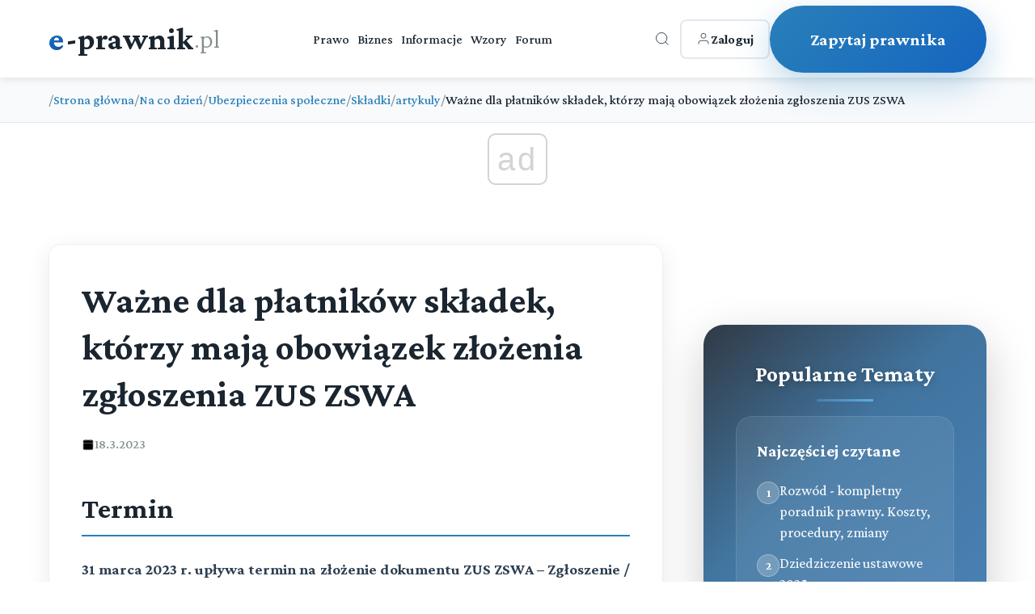

--- FILE ---
content_type: text/html; charset=utf-8
request_url: https://e-prawnik.pl/informacje/wazne-dla-platnikow-skladek--ktorzy-maja-obowiazek-zlozenia-zgloszenia-zus-zswa.html
body_size: 10744
content:
<!DOCTYPE html>
<html lang="pl">
<head>
    <meta charset="UTF-8">
    <meta name="viewport" content="width=device-width, initial-scale=1.0">
    <title>Ważne dla płatników składek, którzy mają obowiązek złożenia zgłoszenia ZUS ZSWA</title>
    <meta name="description" content="31 marca 2023 r.&nbsp;upływa termin na złożenie dokumentu ZUS ZSWA &ndash; Zgłoszenie / korekta danych o pracy w szczeg&oacute;lnych warunkach lub o szczeg&oacute;lnym charakterze&nbsp;za 2022 rok.">
    <meta name="keywords" content="ZUS ZSWA, płatnik składek, ZUS, zgłoszenie ZUS ZSWA, płatnik, ubezpieczenia społeczne, składka, praca w szczególnych warunkach, praca o szczególnym charakterze">
    <meta name="author" content="e-prawnik">
  
    <link rel="icon" href="/favicon.ico">
    <!-- Preload critical resources -->
    <link rel="preload" href="https://fonts.googleapis.com/css2?family=Crimson+Pro:wght@300;500;700&display=swap" as="style" onload="this.onload=null;this.rel='stylesheet'">
    <noscript><link rel="stylesheet" href="https://fonts.googleapis.com/css2?family=Crimson+Pro:wght@300;500;700&display=swap"></noscript>
             <script async src="//get.optad360.io/sf/1eea64a8-966e-11e8-b956-06048607e8f8/plugin.min.js"></script>         
        
<script  src="https://cmp.optad360.io/items/6660a835-0eaa-45ff-a62c-063a91ef8a3a.min.js"></script>
             
    <!-- DNS prefetch for external resources -->
    <link rel="dns-prefetch" href="//fonts.googleapis.com">
    <link rel="dns-prefetch" href="//static.e-prawnik.pl">

    
      <link rel="canonical" href="https://e-prawnik.pl/informacje/wazne-dla-platnikow-skladek--ktorzy-maja-obowiazek-zlozenia-zgloszenia-zus-zswa.html" >
      <meta property="og:title" content="Ważne dla płatników składek, którzy mają obowiązek złożenia zgłoszenia ZUS ZSWA" />
                            <meta property="og:description" content="31 marca 2023 r.&nbsp;upływa termin na złożenie dokumentu ZUS ZSWA &ndash; Zgłoszenie / korekta danych o pracy w szczeg&oacute;lnych warunkach lub o szczeg&oacute;lnym charakterze&nbsp;za 2022 rok." />
                            <meta property="og:image" content="https://static.e-prawnik.pl/foto/o/20100519_094026.jpg" />
                            <meta property="og:url" content="https://e-prawnik.pl/informacje/wazne-dla-platnikow-skladek--ktorzy-maja-obowiazek-zlozenia-zgloszenia-zus-zswa.html" />
                            <meta property="og:type" content="article" />
                            <meta property="og:site_name" content="e-prawnik.pl - Porady prawne online" />
                           <meta name="twitter:card" content="summary" />
                           <meta name="twitter:site" content="@e_prawnik" />
                           <meta name="twitter:image" content="https://static.e-prawnik.pl/foto/o/20100519_094026.jpg" />
                               
                            <meta name="twitter:title" content="Ważne dla płatników składek, którzy mają obowiązek złożenia zgłoszenia ZUS ZSWA" />
                            <meta name="twitter:descripton" content="31 marca 2023 r.&nbsp;upływa termin na złożenie dokumentu ZUS ZSWA &ndash; Zgłoszenie / korekta danych o pracy w szczeg&oacute;lnych warunkach lub o szczeg&oacute;lnym charakterze&nbsp;za 2022 rok." />      
                                
                            <meta name="twitter:url" content="https://e-prawnik.pl/informacje/wazne-dla-platnikow-skladek--ktorzy-maja-obowiazek-zlozenia-zgloszenia-zus-zswa.html" />

                            <meta name="twitter:domain" content="e-prawnik.pl" />
                            <meta property="og:locale" content="pl_PL" />
                            <meta property="article:publisher" content="https://www.facebook.com/eprawnik/" />
                            <meta property="article:published_time" content="2023-03-18 00:00:00" />
                            <meta property="article:modified_time" content="2023-03-18 14:57:35" />
                            <meta property="article:tag" content="" />
                            <meta property="fb:pages" content="296639143810" />
                            <meta property="logo" content="https://static.e-prawnik.pl/public/img/Menu/Logo.jpg" /> 
    
         <script type="application/ld+json">
        {
          "@context": "https://schema.org",
          "@type": "NewsArticle",
          "headline": "Ważne dla płatników składek, którzy mają obowiązek złożenia zgłoszenia ZUS ZSWA",

          
          
          "image": {
            "@type": "ImageObject",
            "url": "https://static.e-prawnik.pl/foto/o/20100519_094026.jpg"

          },
          
          "datePublished": "2023-03-18 00:00:00",
          "dateModified": "2023-03-18 14:57:35",
          "description": "31 marca 2023 r.&nbsp;upływa termin na złożenie dokumentu ZUS ZSWA &ndash; Zgłoszenie / korekta danych o pracy w szczeg&oacute;lnych warunkach lub o szczeg&oacute;lnym charakterze&nbsp;za 2022 rok.",
          "mainEntityOfPage": "https://e-prawnik.pl/informacje/wazne-dla-platnikow-skladek--ktorzy-maja-obowiazek-zlozenia-zgloszenia-zus-zswa.html",
         
          "publisher" : {
              "@type": "Organization",
              "name": "e-prawnik.pl",
              "logo": {
				"url": "https://e-prawnik.pl/public/img/Menu/Logo.jpg",
				"width": "293px",
				"height": "60px",
				"@type": "ImageObject"
			  }
          }

        }
    </script>
  
    	   
    <!-- Critical CSS inlined -->
    <style>
  body { 
    font-family: 'Crimson Pro', serif; 
    opacity: 0; 
    transition: opacity 0.3s ease; 
}
body.loaded { opacity: 1; }


.breadcrumbs { min-height: 50px; }
.latest-content { min-height: 600px; }
.article-title { 
    font-size: 2rem; 
    line-height: 1.3; 
    margin-bottom: 1rem; 
}
    </style>
      <!-- Non-critical CSS - loaded asynchronously -->
      
      
   <link rel="stylesheet" href="/public/2025/main/style.css?v=99">
    <noscript><link rel="stylesheet" href="/public/2025/main/style.css?v=99"></noscript>
      <script>
          
 
document.addEventListener('DOMContentLoaded', function() {
    
      
        // Animacja dla kart przy scrollu
        const observer = new IntersectionObserver((entries) => {
            entries.forEach(entry => {
                if (entry.isIntersecting) {
                    entry.target.style.opacity = '1';
                    entry.target.style.transform = 'translateY(0)';
                }
            });
        }, { threshold: 0.1 });

        // Animacje dla kart
        document.querySelectorAll('.service-card').forEach((card, index) => {
            card.style.opacity = '0';
            card.style.transform = 'translateY(30px)';
            card.style.transition = `all 0.6s ease ${index * 0.1}s`;
            observer.observe(card);
        });

        // Animacja dla CTA
//        const ctaButton = document.querySelector('.cta-button');
//        ctaButton.style.opacity = '0';
//        ctaButton.style.transform = 'translateY(30px)';
//        ctaButton.style.transition = 'all 0.8s ease 0.5s';
//        observer.observe(ctaButton);

        // Hover effect dla "Inne sprawy" karty - usunięte kliknięcie bo teraz to link
        const otherServicesCard = document.querySelector('.service-card.other-services');
        
        // Dodaj dodatkowe efekty wizualne dla kart przy hover
        document.querySelectorAll('.service-card').forEach(card => {
            card.addEventListener('mouseenter', function() {
                // Dodaj lekkie podświetlenie bordera
                if (!this.classList.contains('other-services')) {
                    this.style.borderColor = 'rgba(41, 128, 185, 0.4)';
                }
            });
            
            card.addEventListener('mouseleave', function() {
                // Przywróć oryginalny border
                if (!this.classList.contains('other-services')) {
                    this.style.borderColor = 'rgba(41, 128, 185, 0.1)';
                }
            });
        });
});  

    </script>   
    <!-- style start -->

   <!-- Google tag (gtag.js) -->
<script async src="https://www.googletagmanager.com/gtag/js?id=UA-220004-1"></script>
<script>
  window.dataLayer = window.dataLayer || [];
  function gtag(){dataLayer.push(arguments);}
  gtag('js', new Date());

  gtag('config', 'UA-220004-1');
  gtag('config', 'G-G7EKCHDYPM');
</script>




  
</head>
<body>
    
         <!-- Header -->
    <header class="header">
        <div class="container">
            <div class="header-content">
                <a href="/" class="logo">
                    <span class="e-part">e</span><span class="main-part">-prawnik</span><span class="domain">.pl</span>
                </a>
                
                <nav class="nav">
                    <a href="https://e-prawnik.pl/domowy/">Prawo</a>
                    <a href="https://e-prawnik.pl/biznes/">Biznes</a>
                    <a href="https://e-prawnik.pl/informacje/">Informacje</a>
                    <a href="https://e-prawnik.pl/wzory/">Wzory</a>
                    <a href="https://e-prawnik.pl/forum/">Forum</a>
                    <!-- Mobile menu items -->
                    <div class="mobile-menu-items">
                                                
                        
                        <a href="https://e-prawnik.pl/logowanie/" class="mobile-login-btn">
<!--                            <svg viewBox="0 0 24 24" stroke="currentColor" fill="none">
                                <path d="M20 21v-2a4 4 0 0 0-4-4H8a4 4 0 0 0-4 4v2"/>
                                <circle cx="12" cy="7" r="4"/>
                            </svg>-->
                           Zaloguj                        </a>
                        <a href="https://e-prawnik.pl/porady-prawne-online/zadaj-pytanie.html" class="mobile-cta-btn">Zadaj Pytanie</a>
                    </div>
                </nav>
                
                <div class="header-right">
                    <div class="search-container">
                        <button class="icon-btn search-btn" id="searchToggle" aria-label="Otwórz wyszukiwarkę">
                            <svg viewBox="0 0 24 24" stroke="currentColor" fill="none">
                                <circle cx="11" cy="11" r="8"/>
                                <path d="m21 21-4.35-4.35"/>
                            </svg>
                        </button>
                        
                        <div class="search-overlay" id="searchOverlay">
                            <button class="search-close" id="searchClose" aria-label="Zamknij wyszukiwarkę">×</button>
                            <form class="search-form" action="https://e-prawnik.pl/szukaj/" method="post">
                                <input type="text" name="q" class="search-input" placeholder="Wpisz czego szukasz..." autocomplete="off">
                                <button type="submit" class="search-submit">Szukaj</button>
                            </form>
                                            </div>
                    </div>
            
                    <a href="https://e-prawnik.pl/logowanie/" class="login-btn">
                        <svg viewBox="0 0 24 24" stroke="currentColor" fill="none">
                            <path d="M20 21v-2a4 4 0 0 0-4-4H8a4 4 0 0 0-4 4v2"/>
                            <circle cx="12" cy="7" r="4"/>
                        </svg>
                        <span>Zaloguj</span>
                    </a>
                    
                    <a href="https://e-prawnik.pl/porady-prawne-online/zadaj-pytanie.html" class="cta-button cta2-button" title="Zapytaj prawnika">Zapytaj prawnika</a>
                </div>
                
                <button class="mobile-menu-btn" aria-label="Menu">☰</button>
            </div>
        </div>
    </header>    
        <nav class="breadcrumbs">
        <div class="article-container">
            <ol class="breadcrumb-list">

    <li class="breadcrumb-item">
                    <span class="breadcrumb-separator">/</span>
                    <a href="https://e-prawnik.pl"  title="Strona główna">Strona główna</a>
                </li><li class="breadcrumb-item">
                    <span class="breadcrumb-separator">/</span>
                    <a href="https://e-prawnik.pl/domowy/"  title="Na co dzień">Na co dzień</a>
                </li><li class="breadcrumb-item">
                    <span class="breadcrumb-separator">/</span>
                    <a href="https://e-prawnik.pl/domowy/ubezpieczenia-spoleczne/"  title="Ubezpieczenia społeczne">Ubezpieczenia społeczne</a>
                </li><li class="breadcrumb-item">
                    <span class="breadcrumb-separator">/</span>
                    <a href="https://e-prawnik.pl/domowy/ubezpieczenia-spoleczne/skladki-1/"  title="Składki">Składki</a>
                </li><li class="breadcrumb-item">
                    <span class="breadcrumb-separator">/</span>
                    <a href="https://e-prawnik.pl/domowy/ubezpieczenia-spoleczne/skladki-1/artykuly/"  title="artykuly">artykuly</a>
                </li>                <li class="breadcrumb-item">
                    <span class="breadcrumb-separator">/</span>
                    <span class="breadcrumb-current">Ważne dla płatników składek, którzy mają obowiązek złożenia zgłoszenia ZUS ZSWA</span>
                </li>            
                

            </ol>
        </div>
    </nav>
<script type="application/ld+json">{
  "@context": "http://schema.org",
  "@type": "BreadcrumbList",
  "itemListElement": [    {
      "@type": "ListItem",
      "position": 1,
      "item": {
        "@id": "https://e-prawnik.pl",
        "name": "Strona główna"
      }
    },    {
      "@type": "ListItem",
      "position": 2,
      "item": {
        "@id": "https://e-prawnik.pl/domowy/",
        "name": "Na co dzień"
      }
    },    {
      "@type": "ListItem",
      "position": 3,
      "item": {
        "@id": "https://e-prawnik.pl/domowy/ubezpieczenia-spoleczne/",
        "name": "Ubezpieczenia społeczne"
      }
    },    {
      "@type": "ListItem",
      "position": 4,
      "item": {
        "@id": "https://e-prawnik.pl/domowy/ubezpieczenia-spoleczne/skladki-1/",
        "name": "Składki"
      }
    },    {
      "@type": "ListItem",
      "position": 5,
      "item": {
        "@id": "https://e-prawnik.pl/domowy/ubezpieczenia-spoleczne/skladki-1/artykuly/",
        "name": "artykuly"
      }
    },    {
      "@type": "ListItem",
      "position": 6,
      "item": {
        "@id": "https://e-prawnik.pl/informacje/wazne-dla-platnikow-skladek--ktorzy-maja-obowiazek-zlozenia-zgloszenia-zus-zswa.html",
        "name": "Ważne dla płatników składek, którzy mają obowiązek złożenia zgłoszenia ZUS ZSWA"
      }
    }]}</script>
  

   <section class="latest-content">
        <div class="container">

            
          
            <div class="content-with-sidebar">
                
                <div class="main-content">
		                
                <header class="article-header">
                    <h1 class="article-title">Ważne dla płatników składek, którzy mają obowiązek złożenia zgłoszenia ZUS ZSWA</h1>
                      <div class="article-meta">
                        <div class="meta-item">
                            <svg viewBox="0 0 24 24">
                                <rect x="3" y="4" width="18" height="18" rx="2" ry="2"/>
                                <line x1="16" y1="2" x2="16" y2="6"/>
                                <line x1="8" y1="2" x2="8" y2="6"/>
                                <line x1="3" y1="10" x2="21" y2="10"/>
                            </svg>
                            <span>18.3.2023</span>
                        </div>

                    </div>
                </header>
                <div class="article-content">
                       
                    
                    <div>
<h2 style="text-align: justify;">Termin</h2>
<p style="text-align: justify;"><strong>31 marca 2023 r.&nbsp;upływa termin na złożenie dokumentu ZUS ZSWA &ndash;   Zgłoszenie / korekta danych o pracy w szczeg&oacute;lnych warunkach lub o   szczeg&oacute;lnym charakterze&nbsp;za 2022 rok.</strong></p>
<p style="text-align: justify;"></p>
<h2 style="text-align: justify;">Kogo to dotyczy?</h2>
</div>
<div class="asset-content mb-3" style="text-align: justify;">
<div class="journal-content-article ">
<div class="portlet-custom zus-article">
<div class="article__main">
<div class="zus-cms">
<p>Zgłoszenie ZUS ZSWA powinni przekazać płatnicy, kt&oacute;rzy mają obowiązek   prowadzenia ewidencji pracownik&oacute;w wykonujących pracę w szczeg&oacute;lnych   warunkach lub o szczeg&oacute;lnym charakterze oraz opłacania za tych   pracownik&oacute;w składek na Fundusz Emerytur Pomostowych.</p>
<p><em><a href="https://www.zus.pl/documents/10182/167567/ZUS_ZSWA.pdf/3a3e4884-ee3d-4343-96cb-a62c78848fb4?t=1658214557069" target="_blank">Szczeg&oacute;łowe     informacje dotyczące zasad wypełnienia dokumentu ZUS ZSWA znajdują     się w poradniku&nbsp;"ZUS ZSWA Zgłoszenie / korekta danych o pracy w     szczeg&oacute;lnych warunkach lub o szczeg&oacute;lnym charakterze" (pdf 6,8mb)</a>.</em></p>
<p>Podstawa prawna:</p>
<ul>
<li><span style="color: #000000; font-size: 13px;">ustawa z dnia 19 grudnia 2008 roku o emeryturach   pomostowych (Dz.U. z 2023 r. poz. 164).</span></li>
</ul>
</div>
</div>
</div>
</div>
</div>                      
                </div>




     
 
<div class="social-share">
    <p class="share-label">Udostępnij:</p>
    
    <a href="#" class="share-btn facebook" onclick="shareOnFacebook('https://e-prawnik.pl/informacje/wazne-dla-platnikow-skladek--ktorzy-maja-obowiazek-zlozenia-zgloszenia-zus-zswa.html')">
        <svg class="icon" viewBox="0 0 24 24">
            <path d="M24 12.073c0-6.627-5.373-12-12-12s-12 5.373-12 12c0 5.99 4.388 10.954 10.125 11.854v-8.385H7.078v-3.47h3.047V9.43c0-3.007 1.792-4.669 4.533-4.669 1.312 0 2.686.235 2.686.235v2.953H15.83c-1.491 0-1.956.925-1.956 1.874v2.25h3.328l-.532 3.47h-2.796v8.385C19.612 23.027 24 18.062 24 12.073z"/>
        </svg>
        Facebook
    </a>
    
    <a href="#" class="share-btn twitter" onclick="shareOnX('https://e-prawnik.pl/informacje/wazne-dla-platnikow-skladek--ktorzy-maja-obowiazek-zlozenia-zgloszenia-zus-zswa.html', 'Ważne dla płatników składek, którzy mają obowiązek złożenia zgłoszenia ZUS ZSWA', '31 marca 2023 r.&nbsp;upływa termin na złożenie dokumentu ZUS ZSWA &ndash; Zgłoszenie / korekta danych o pracy w szczeg&oacute;lnych warunkach lub o szczeg&oacute;lnym charakterze&nbsp;za 2022 rok.')">
        <svg class="icon" viewBox="0 0 24 24">
            <path d="M18.244 2.25h3.308l-7.227 8.26 8.502 11.24H16.17l-5.214-6.817L4.99 21.75H1.68l7.73-8.835L1.254 2.25H8.08l4.713 6.231zm-1.161 17.52h1.833L7.084 4.126H5.117z"/>
        </svg>
        X
    </a>
    
    <a href="#" class="share-btn linkedin" onclick="shareOnLinkedIn('https://e-prawnik.pl/informacje/wazne-dla-platnikow-skladek--ktorzy-maja-obowiazek-zlozenia-zgloszenia-zus-zswa.html')">
        <svg class="icon" viewBox="0 0 24 24">
            <path d="M20.447 20.452h-3.554v-5.569c0-1.328-.027-3.037-1.852-3.037-1.853 0-2.136 1.445-2.136 2.939v5.667H9.351V9h3.414v1.561h.046c.477-.9 1.637-1.85 3.37-1.85 3.601 0 4.267 2.37 4.267 5.455v6.286zM5.337 7.433c-1.144 0-2.063-.926-2.063-2.065 0-1.138.92-2.063 2.063-2.063 1.14 0 2.064.925 2.064 2.063 0 1.139-.925 2.065-2.064 2.065zm1.782 13.019H3.555V9h3.564v11.452zM22.225 0H1.771C.792 0 0 .774 0 1.729v20.542C0 23.227.792 24 1.771 24h20.451C23.2 24 24 23.227 24 22.271V1.729C24 .774 23.2 0 22.222 0h.003z"/>
        </svg>
        LinkedIn
    </a>
    
    <a href="#" class="share-btn whatsapp" onclick="shareOnWhatsApp('https://e-prawnik.pl/informacje/wazne-dla-platnikow-skladek--ktorzy-maja-obowiazek-zlozenia-zgloszenia-zus-zswa.html', 'Ważne dla płatników składek, którzy mają obowiązek złożenia zgłoszenia ZUS ZSWA', '31 marca 2023 r.&nbsp;upływa termin na złożenie dokumentu ZUS ZSWA &ndash; Zgłoszenie / korekta danych o pracy w szczeg&oacute;lnych warunkach lub o szczeg&oacute;lnym charakterze&nbsp;za 2022 rok.')">
        <svg class="icon" viewBox="0 0 24 24">
            <path d="M17.472 14.382c-.297-.149-1.758-.867-2.03-.967-.273-.099-.471-.148-.67.15-.197.297-.767.966-.94 1.164-.173.199-.347.223-.644.075-.297-.15-1.255-.463-2.39-1.475-.883-.788-1.48-1.761-1.653-2.059-.173-.297-.018-.458.13-.606.134-.133.298-.347.446-.52.149-.174.198-.298.298-.497.099-.198.05-.371-.025-.52-.075-.149-.669-1.612-.916-2.207-.242-.579-.487-.5-.669-.51-.173-.008-.371-.01-.57-.01-.198 0-.52.074-.792.372-.272.297-1.04 1.016-1.04 2.479 0 1.462 1.065 2.875 1.213 3.074.149.198 2.096 3.2 5.077 4.487.709.306 1.262.489 1.694.625.712.227 1.36.195 1.871.118.571-.085 1.758-.719 2.006-1.413.248-.694.248-1.289.173-1.413-.074-.124-.272-.198-.57-.347m-5.421 7.403h-.004a9.87 9.87 0 01-5.031-1.378l-.361-.214-3.741.982.998-3.648-.235-.374a9.86 9.86 0 01-1.51-5.26c.001-5.45 4.436-9.884 9.888-9.884 2.64 0 5.122 1.03 6.988 2.898a9.825 9.825 0 012.893 6.994c-.003 5.45-4.437 9.884-9.885 9.884m8.413-18.297A11.815 11.815 0 0012.05 0C5.495 0 .16 5.335.157 11.892c0 2.096.547 4.142 1.588 5.945L.057 24l6.305-1.654a11.882 11.882 0 005.683 1.448h.005c6.554 0 11.89-5.335 11.893-11.893A11.821 11.821 0 0020.89 3.488"/>
        </svg>
        WhatsApp
    </a>
    
    <a href="#" class="share-btn email" onclick="shareViaEmail('https://e-prawnik.pl/informacje/wazne-dla-platnikow-skladek--ktorzy-maja-obowiazek-zlozenia-zgloszenia-zus-zswa.html', 'Ważne dla płatników składek, którzy mają obowiązek złożenia zgłoszenia ZUS ZSWA', '31 marca 2023 r.&nbsp;upływa termin na złożenie dokumentu ZUS ZSWA &ndash; Zgłoszenie / korekta danych o pracy w szczeg&oacute;lnych warunkach lub o szczeg&oacute;lnym charakterze&nbsp;za 2022 rok.')">
        <svg class="icon" viewBox="0 0 24 24">
            <path d="M24 5.457v13.909c0 .904-.732 1.636-1.636 1.636h-3.819V11.73L12 16.64l-6.545-4.91v9.273H1.636A1.636 1.636 0 0 1 0 19.366V5.457c0-.904.732-1.636 1.636-1.636h3.819v.273L12 10.092l6.545-5.998v-.273h3.819c.904 0 1.636.732 1.636 1.636z"/>
        </svg>
        Email
    </a>
</div> <div class="author-info-box"><div class="author-avatar" style="background-size: cover;background-position: center top;background-image: url('/public/img/img/post_miniaturka_epka.png');"></div><div class="author-details"><h4> <a href="https://e-prawnik.pl/porady-prawne-online/o-nas.html"><strong>A.J.</strong><br />Zespół e-prawnik.pl - </a></h4></div></div><div class="related-articles">
                    <h3 class="related-title">Powiązane artykuły</h3>
                    <div class="related-grid"><a href="/artykuly/zwrot-nienaleznie-pobranych-swiadczen-oddaj-emeryture-lub-rente-gdy-ci-sie-nie-nalezy.html" title="Zwrot nienależnie pobranych świadczeń - oddaj emeryturę lub rentę, gdy Ci się nie należy" class="related-item">
                            <h5>Zwrot nienależnie pobranych świadczeń - oddaj emeryturę lub rentę, gdy Ci się nie należy</h5>
                            <p>Kompletny przewodnik po zwrocie nienależnie pobranych świadczeń z ZUS. Dowiedz się kiedy musisz zwrócić emeryturę, rentę czy zasiłek, jakie są terminy przedawnienia i jak przebiega procedura. </p>
                             
                        </a><a href="/artykuly/niania.html" title="Jak najkorzystniej zatrudnić nianię w 2025 roku - Kompletny przewodnik" class="related-item">
                            <h5>Jak najkorzystniej zatrudnić nianię w 2025 roku - Kompletny przewodnik</h5>
                            <p>Poznaj wszystkie sposoby zatrudnienia niani w 2025 roku. Dowiedz się o umowie uaktywniającej, dofinansowaniu ZUS, programie Aktywny Rodzic i wymaganych formalnościach. </p>
                             
                        </a><a href="/artykuly/zasilek-macierzynski.html" title="Zasiłek macierzyński 2025 - wysokość, wymiar urlopu, warunki przyznania" class="related-item">
                            <h5>Zasiłek macierzyński 2025 - wysokość, wymiar urlopu, warunki przyznania</h5>
                            <p>Kompletny przewodnik po zasiłku macierzyńskim w 2025 roku. Sprawdź wysokość świadczenia, długość urlopu, nowe zasady dla wcześniaków i wszystkie warunki przyznania. </p>
                             
                        </a><a href="/artykuly/kiedy-trzeba-zaplacic-podatek-od-spadku.html" title="Podatek od spadku 2025 - Kwoty wolne, grupy podatkowe, zgłoszenia SD-Z2 i SD-3" class="related-item">
                            <h5>Podatek od spadku 2025 - Kwoty wolne, grupy podatkowe, zgłoszenia SD-Z2 i SD-3</h5>
                            <p>Kompletny przewodnik po podatku od spadku w 2025 roku. Aktualne kwoty wolne od podatku, grupy podatkowe, formularze SD-Z2 i SD-3, terminy zgłoszeń i zwolnienia dla najbliższej rodziny. </p>
                             
                        </a><a href="/artykuly/jak-uzyskac-swiadczenie-rehabilitacyjne-z-ubezpieczenia-chorobowego.html" title="Świadczenie rehabilitacyjne (zasiłek rehabilitacyjny) - Jak uzyskać świadczenie rehabilitacyjne?" class="related-item">
                            <h5>Świadczenie rehabilitacyjne (zasiłek rehabilitacyjny) - Jak uzyskać świadczenie rehabilitacyjne?</h5>
                            <p>Sprawdź jak uzyskać świadczenie rehabilitacyjne w 2025 roku. Warunki, wysokość świadczeń, wymagane dokumenty i procedura krok po kroku. </p>
                             
                        </a><a href="/artykuly/jak-zawrzec-umowe-o-dzielo.html" title="Umowa o dzieło 2025 - na czym polega i jak zawrzeć?" class="related-item">
                            <h5>Umowa o dzieło 2025 - na czym polega i jak zawrzeć?</h5>
                            <p>Kompleksowy przewodnik po umowie o dzieło w 2025 roku. Dowiedz się o nowych zmianach, ozusowaniu, różnicach wobec umowy zlecenie i jak prawidłowo zawrzeć umowę o dzieło. </p>
                             
                        </a><a href="/artykuly/jak-zlozyc-skarge-na-nfz-przychodnie-albo-lekarza.html" title="Jak złożyć skargę na NFZ, przychodnię albo lekarza?" class="related-item">
                            <h5>Jak złożyć skargę na NFZ, przychodnię albo lekarza?</h5>
                            <p>Kompletny przewodnik jak złożyć skargę na NFZ, przychodnię czy lekarza w 2025. Poznaj procedury, terminy i najważniejsze instytucje do których możesz się zwrócić. </p>
                             
                        </a><a href="/artykuly/darowizna-samochodu-formalnosci-jakich-musisz-dopelnic.html" title="Darowizna samochodu 2025 - Formalności, podatek, umowa " class="related-item">
                            <h5>Darowizna samochodu 2025 - Formalności, podatek, umowa </h5>
                            <p>Kompletny przewodnik darowizny samochodu 2025: formalności, podatek, umowa, rejestracja. Sprawdź aktualne kwoty wolne od podatku, terminy i wymagane dokumenty. </p>
                             
                        </a><a href="/artykuly/podatek-liniowy-dla-przedsiebiorcow--oswiadczenia-do-20-stycznia-.html" title="Podatek liniowy dla przedsiębiorców 2025 - Kompletny przewodnik" class="related-item">
                            <h5>Podatek liniowy dla przedsiębiorców 2025 - Kompletny przewodnik</h5>
                            <p>Podatek liniowy 19% w 2025 roku - jak wybrać, kto może skorzystać, jakie są zasady i zmiany. Przewodnik dla przedsiębiorców z przykładami i porównaniami. </p>
                             
                        </a><a href="/artykuly/bez-dowodu-rejestracyjnego.html" title="Jakie dokumenty musi mieć przy sobie kierowca w 2025 roku?" class="related-item">
                            <h5>Jakie dokumenty musi mieć przy sobie kierowca w 2025 roku?</h5>
                            <p>Aktualne przepisy 2025: Które dokumenty kierowca musi mieć przy sobie? Prawo jazdy, dowód rejestracyjny, polisa OC - sprawdź co się zmieniło! </p>
                             
                        </a></div>
                </div>            

            </article>

 
  


<!--- stary szablon --->

 
                </div>
           
<div class="sidebar-container">
        <aside class="sidebar">
            <h3>Popularne Tematy</h3>
            
            <!-- Popular Topics Section -->
            <div class="popular-section">
                <h4>Najczęściej czytane</h4>
                <div class="popular-item">
                    <div class="popular-number">1</div>
                    <a href="https://e-prawnik.pl/artykuly/rozwod.html">Rozwód - kompletny poradnik prawny. Koszty, procedury, zmiany</a>
                </div>
                <div class="popular-item">
                    <div class="popular-number">2</div>
                    <a href="https://e-prawnik.pl/artykuly/porzadek-dziedziczenia-czyli-kto-i-w-jaki-sposob-dziedziczy-po-zmarlym-jesli-nie-pozostawil-on.html">Dziedziczenie ustawowe 2025</a>
                </div>
                <div class="popular-item">
                    <div class="popular-number">3</div>
                    <a href="https://e-prawnik.pl/artykuly/kiedy-mozna-stac-sie-wlascicielem-przez-zasiedzenie-1.html">Zasiedzenie nieruchomości i rzeczy ruchomych</a>
                </div>
                <div class="popular-item">
                    <div class="popular-number">4</div>
                    <a href="https://e-prawnik.pl/artykuly/jak-reklamowac-obuwie.html">Reklamacja obuwia 2025 - Jak skutecznie reklamować buty?</a>
                </div>
                <div class="popular-item">
                    <div class="popular-number">5</div>
                    <a href="https://e-prawnik.pl/artykuly/obowiazek-alimentacyjny-rodzicow-wzgledem-dzieci-od-a-do-z.html">Alimenty na dziecko - Kompletny przewodnik prawny</a>
                </div>
            </div>
                        
                     <a href="https://e-prawnik.pl/porady-prawne-online/zapytaj-prawnika.html" title="Porady prawne dla Ciebie i Twojej firmy">
    <img loading="lazy" src="/public/staticfiles/img4/ep/porady_prawne_online_v3.jpg" height="225" width="270" alt="Porady prawne dla Ciebie i Twojej firmy">
    </a>
        </aside>

    </div>

        

            </div>
          </div>
    </section>  
    
<section class="stats">
        <div class="container">
            <div class="stats-grid">
                <div class="stat-item" style="opacity: 1; transform: translateY(0px); transition: 0.8s;">
                    <h3>23 lata</h3>
                    <p>Doświadczenia</p>
                </div>
                <div class="stat-item" style="opacity: 1; transform: translateY(0px); transition: 0.8s;">
                    <h3>120&nbsp;000+</h3>
                    <p>Udzielonych Porad</p>
                </div>
                <div class="stat-item" style="opacity: 1; transform: translateY(0px); transition: 0.8s;">
                    <h3>55&nbsp;000+</h3>
                    <p>Zadowolonych Klientów</p>
                </div>
                <div class="stat-item" style="opacity: 1; transform: translateY(0px); transition: 0.8s;">
                    <h3>98%</h3>
                    <p>Pozytywnych Opinii</p>
                </div>
            </div>
        </div>
    </section>   <!-- Services Section -->

           

                <!-- Rozwody -->
                
                
    <section class="services-section">
           <div class="container">                           
                       <h2 class="services-title">Pomoc Prawna Online w sprawach:</h2>
            <div class="services-grid"><a href="/uslugi-prawne/pomoc-zus.html" class="service-card">            <div class="service-icon">
                <svg viewBox="0 0 24 24">
                    <path d="M14 2H6a2 2 0 0 0-2 2v16a2 2 0 0 0 2 2h12a2 2 0 0 0 2-2V8z"/>
                    <polyline points="14,2 14,8 20,8"/>
                    <line x1="16" y1="13" x2="8" y2="13"/>
                    <line x1="16" y1="17" x2="8" y2="17"/>
                    <polyline points="10,9 9,9 8,9"/>
                </svg>
            </div>
            <h3>Sprawy z ZUS i MOPS</h3>
            <p>Kompleksowa obsługa prawna w sprawach z ZUS i MOPS - emerytury, renty, świadczenia dla osób z niepełnosprawnościami</p> 
                </a><a href="/uslugi-prawne/prawo-pracy.html" class="service-card">            <div class="service-icon">
                <svg viewBox="0 0 24 24">
                    <rect x="2" y="3" width="20" height="14" rx="2" ry="2"/>
                    <line x1="8" y1="21" x2="16" y2="21"/>
                    <line x1="12" y1="17" x2="12" y2="21"/>
                </svg>
            </div>
            <h3>Sprawy Pracownicze</h3>
            <p>Kompleksowa obsługa prawna w zakresie prawa pracy - od analizy umów, przez mobbing i dyskryminację, po spory sądowe</p> 
                </a><a href="/uslugi-prawne/alimenty.html" class="service-card">            <div class="service-icon">
                <svg viewBox="0 0 24 24">
                    <circle cx="12" cy="12" r="3"/>
                    <path d="M19.4 15a1.65 1.65 0 0 0 .33 1.82l.06.06a2 2 0 0 1 0 2.83 2 2 0 0 1-2.83 0l-.06-.06a1.65 1.65 0 0 0-1.82-.33 1.65 1.65 0 0 0-1 1.51V21a2 2 0 0 1-2 2 2 2 0 0 1-2-2v-.09A1.65 1.65 0 0 0 9 19.4a1.65 1.65 0 0 0-1.82.33l-.06.06a2 2 0 0 1-2.83 0 2 2 0 0 1 0-2.83l.06-.06a1.65 1.65 0 0 0 .33-1.82 1.65 1.65 0 0 0-1.51-1H3a2 2 0 0 1-2-2 2 2 0 0 1 2-2h.09A1.65 1.65 0 0 0 4.6 9a1.65 1.65 0 0 0-.33-1.82l-.06-.06a2 2 0 0 1 0-2.83 2 2 0 0 1 2.83 0l.06.06a1.65 1.65 0 0 0 1.82.33H9a1.65 1.65 0 0 0 1-1.51V3a2 2 0 0 1 2-2 2 2 0 0 1 2 2v.09a1.65 1.65 0 0 0 1 1.51 1.65 1.65 0 0 0 1.82-.33l.06-.06a2 2 0 0 1 2.83 0 2 2 0 0 1 0 2.83l-.06.06a1.65 1.65 0 0 0-.33 1.82V9a1.65 1.65 0 0 0 1.51 1H21a2 2 0 0 1 2 2 2 2 0 0 1-2 2h-.09a1.65 1.65 0 0 0-1.51 1z"/>
                </svg>
            </div>
            <h3>Alimenty i Świadczenia Rodzinne</h3>
            <p>Kompleksowa obsługa prawna w sprawach alimentacyjnych - ustalenie, podwyższenie, egzekucja alimentów oraz pomoc w uzyskaniu świadczeń rodzinnych</p> 
                </a><a href="/uslugi-prawne/odszkodowania.html" class="service-card">            <div class="service-icon">
                <svg viewBox="0 0 24 24">
                    <circle cx="12" cy="12" r="10"/>
                    <path d="M9,9h0a3,3,0,0,1,5.12,2.12,3,3,0,0,1-3.12,3.88"/>
                    <circle cx="12" cy="17" r="0.5"/>
                </svg>
            </div>
            <h3>Odszkodowania</h3>
            <p>Kompleksowa obsługa prawna w sprawach o odszkodowanie - wypadki komunikacyjne, błędy medyczne, naruszenia dóbr osobistych</p> 
                </a><a href="/uslugi-prawne/cudzoziemcy.html" class="service-card">            <div class="service-icon">
                <svg viewBox="0 0 24 24">
                    <circle cx="12" cy="12" r="10"/>
                    <line x1="2" y1="12" x2="22" y2="12"/>
                    <path d="M12 2a15.3 15.3 0 0 1 4 10 15.3 15.3 0 0 1-4 10 15.3 15.3 0 0 1-4-10 15.3 15.3 0 0 1 4-10z"/>
                </svg>
            </div>
            <h3>Legalizacja Pobytu Cudzoziemców</h3>
            <p>Kompleksowa obsługa prawna w sprawach legalizacji pobytu i pracy cudzoziemców - karty pobytu, zezwolenia na pracę</p> 
                </a>
                
                <!-- Inne sprawy - specjalna karta -->
                <a href="https://e-prawnik.pl/uslugi-prawne/" class="service-card other-services">
                    <div class="service-icon">
                        <svg viewBox="0 0 24 24">
                            <circle cx="12" cy="12" r="1"/>
                            <circle cx="19" cy="12" r="1"/>
                            <circle cx="5" cy="12" r="1"/>
                            <path d="M12 2v4"/>
                            <path d="M12 18v4"/>
                            <path d="M4.93 4.93l2.83 2.83"/>
                            <path d="M16.24 16.24l2.83 2.83"/>
                            <path d="M2 12h4"/>
                            <path d="M18 12h4"/>
                            <path d="M4.93 19.07l2.83-2.83"/>
                            <path d="M16.24 7.76l2.83-2.83"/>
                        </svg>
                    </div>
                    <h3>Inne Sprawy Prawne</h3>
                    <p>Zobacz pełną ofertę naszych usług prawnych.</p>
                </a>
            </div>
            
            
                        
        

            
            <!-- Duży CTA Button -->
            <div class="cta-section">
                <h3 class="cta-title">Masz Problem Prawny?</h3>
                <p class="cta-subtitle">Napisz do nas i otrzymaj profesjonalną poradę prawną od naszych ekspertów.</p>
                
                <a href="https://e-prawnik.pl/porady-prawne-online/zadaj-pytanie.html" class="cta-button">
                    <svg viewBox="0 0 24 24">
                        <circle cx="12" cy="12" r="10"/>
                        <path d="M9,9h0a3,3,0,0,1,5.12,2.12,3,3,0,0,1-3.12,3.88"/>
                        <circle cx="12" cy="17" r="0.5"/>
                    </svg>
                    Zadaj Pytanie Prawne
                </a>
            </div>
            </div>
        </section>   <footer class="footer">
        <div class="container">
            <div class="footer-content">
                <div class="footer-section">
                    <h4>e-prawnik.pl</h4>
                    <p>Profesjonalne porady prawne online od 2002 roku. Zaufane źródło wiedzy prawnej dla tysięcy Polaków. Nasz zespół doświadczonych prawników pomoże Ci w każdej sprawie.</p>
                    
                    <div style="margin-top: 25px;">
                        <h4 style="margin-bottom: 15px;">Legalsupport sp. z o.o.</h4>
                        <p>ul. Św. Filipa 23/3</p>
                        <p>31-150 Kraków</p>
<p>NIP: 676-21-64-973</p>
<p>Regon: 357215830</p>
<p>KRS 0000108190 - Sąd Rejonowy dla Krakowa Śródmieścia w Krakowie</p>
<p>Kapitał zakładowy: 683 000 zł</p>
<p>Nr konta: 41 1140 1140 0000 2119 9600 1003</p>
                    </div>
                </div>
                
                <div class="footer-section">
                    <h4>Serwis</h4>
                    <a href="https://e-prawnik.pl/inne/strona/regulamin.html">Regulamin</a>
                    <a href="https://e-prawnik.pl/inne/strona/polityka-prywatnosci.html">Polityka prywatności</a>
                    <a href="https://e-prawnik.pl/inne/strona/kontakt.html">Kontakt</a>
                    <a href="mailto:biuro@e-prawnik.pl">biuro@e-prawnik.pl</a>
                    <div style="margin-top: 20px; padding: 15px; background: rgba(255,255,255,0.05); border-radius: 8px;">
                        <p style="color: white; font-size: 0.9rem; margin: 0;"><strong>Infolinia:</strong>+48 882 552 524</p>
                        <p style="color: #a0aec0; font-size: 0.85rem; margin: 5px 0 0 0;">pon-pt 8:00-16:00</p>
                    </div>


                </div>
                


            </div>
            
            <div class="footer-bottom">
                <p>&copy; 2025 e-prawnik.pl. Wszystkie prawa zastrzeżone.</p>
            </div>
        </div>
    </footer>


    <script type="application/ld+json">
    {
        "@context": "https://schema.org",
        "@type": "Organization",
        "name": "e-prawnik.pl",
        "url": "https://e-prawnik.pl",
        "logo": "https://e-prawnik.pl/logo.png",
        "description": "Profesjonalne porady prawne online od ekspertów prawnych",
        "address": {
            "@type": "PostalAddress",
            "addressCountry": "PL"
        },
        "contactPoint": {
            "@type": "ContactPoint",
            "telephone": "+48 882 552 524",
            "contactType": "Customer Service",
            "availableLanguage": "Polish"
        },
        "sameAs": [
            "https://facebook.com/eprawnik"
        ]
    }
    </script>

    <!-- Critical resource hints for performance -->
    <link rel="prefetch" href="/public/2025/main/style.css?v=88">
    <link rel="preconnect" href="https://static.e-prawnik.pl">
     <script src="/public/2025/main/script.js?v=68"></script>
  <style>

    </style> 
    <script>
document.addEventListener('DOMContentLoaded', function() {
    document.body.classList.add('loaded');
});
</script>



    <div class="sticky-form" id="stickyForm">
        <button class="sticky-form-close" onclick="closeStickyForm()">&times;</button>
        <div class="sticky-form-content">
            <div class="sticky-form-text">
                <div class="sticky-form-title">Potrzebujesz pomocy prawnej?</div>
                
            </div>
            <a href="https://e-prawnik.pl/porady-prawne-online/zadaj-pytanie.html" class="sticky-form-button">Zapytaj prawnika online</a>
        </div>
    </div>
    
    <!-- FLOATING HELP BUTTON -->
    <button class="floating-help-button" id="floatingButton" onclick="reopenStickyForm()">
        ?
    </button>
    <script type="text/javascript">
        var _smid = "1t6fpzvlo65dlo9n";
        var _smapp = 1;
        (function(w, r, a, sm, s ) {
            w['SalesmanagoObject'] = r;
            w[r] = w[r] || function () {( w[r].q = w[r].q || [] ).push(arguments)};
            sm = document.createElement('script'); sm.type = 'text/javascript'; sm.async = true; sm.src = a;
            s = document.getElementsByTagName('script')[0];
            s.parentNode.insertBefore(sm, s);
        })(window, 'sm', ('https:' == document.location.protocol ? 'https://' : 'http://') + 'www.salesmanago.pl/static/sm.js');
    </script>    
</body>
</html>

--- FILE ---
content_type: text/css
request_url: https://e-prawnik.pl/public/2025/main/style.css?v=99
body_size: 13559
content:
       /* Critical above-the-fold styles */
        * {
            margin: 0;
            padding: 0;
            box-sizing: border-box;
        }
        
        body {
            font-family: 'Crimson Pro', serif;
            line-height: 1.6;
            color: #1a252f;
            background-color: #ffffff;
        }
        
        .container {
            max-width: 1200px;
            margin: 0 auto;
            padding: 0 20px;
        }
        
        /* Header - Critical */
        .header {
            background: #ffffff;
            box-shadow: 0 2px 10px rgba(0,0,0,0.1);
            position: sticky;
            top: 0;
            z-index: 100;
        }
        
        .header-content {
            display: flex;
            justify-content: space-between;
            align-items: center;
            padding: 15px 0;
            position: relative;
        }
  .header-right {   height: 40px;  display: flex; align-items: center; justify-content: flex-end; } .search-icon { width: 24px; height: 24px; background-size: contain; background-repeat: no-repeat; }  .search-icon::before { content: "🔍"; display: block; width: 24px; height: 24px; text-align: center; line-height: 24px; }      
        .logo {
            font-family: 'Crimson Pro', serif;
            font-size: 2.4rem;
            color: #1a252f;
            font-weight: 500;
            text-decoration: none;
            display: flex;
            align-items: center;
            white-space: nowrap;
            position: relative;
            transition: all 0.3s ease;
        }
        
        .logo .e-part {
            background: linear-gradient(135deg, #2980b9 0%, #1565c0 50%, #0d4377 100%);
            -webkit-background-clip: text;
            background-clip: text;
            -webkit-text-fill-color: transparent;
            font-weight: 700;
            font-size: 2.6rem;
            margin-right: 2px;
        }
        
        .logo .main-part {
            color: #1a252f;
            font-weight: 600;
        }
        
        .logo .domain {
            color: #7f8c8d;
            font-size: 2rem;
            font-weight: 300;
            margin-left: 1px;
        }
        
        /* Hero - Critical */
        .hero {
            background: linear-gradient(135deg, #1a252f 0%, #2c3e50 25%, #2980b9 75%, #3498db 100%);
            color: white;
            padding: 100px 0;
            text-align: center;
            position: relative;
            overflow: hidden;
        }
        
        .hero h1 {
            font-size: 3.8rem;
            margin-bottom: 25px;
            font-weight: 700;
            line-height: 1.2;
        }
        
        .hero p {
            font-size: 1.4rem;
            margin-bottom: 35px;
            max-width: 750px;
            margin-left: auto;
            margin-right: auto;
            line-height: 1.6;
            opacity: 0.95;
        }
        
        .btn-primary {
            background: rgba(255,255,255,0.15);
            color: white;
            padding: 20px 45px;
            text-decoration: none;
            border-radius: 50px;
            font-weight: 600;
            font-size: 1.2rem;
            transition: all 0.3s ease;
            backdrop-filter: blur(10px);
            border: 2px solid rgba(255,255,255,0.3);
            display: inline-block;
            margin-top: 20px;
        }
        
        .btn-primary:hover {
            background: rgba(255,255,255,0.25);
            transform: translateY(-3px);
        } 

.header-right {
            display: flex;
            align-items: center;
            gap: 20px;
        }
        
        .logo:hover {
            transform: translateY(-1px);
        }
        
        .logo .e-part::after {
            content: "";
            position: absolute;
            top: 50%;
            left: 50%;
            transform: translate(-50%, -50%);
            width: 110%;
            height: 110%;
            border: 2px solid transparent;
            border-radius: 50%;
            background: linear-gradient(135deg, rgba(41, 128, 185, 0.1), rgba(13, 67, 119, 0.1));
            z-index: -1;
            opacity: 0;
            transition: all 0.3s ease;
        }
        
        .logo:hover .e-part::after {
            opacity: 1;
            transform: translate(-50%, -50%) scale(1.1);
        }
        
        .logo::after {
            content: "";
            position: absolute;
            bottom: -8px;
            left: 0;
            width: 0;
            height: 3px;
            background: linear-gradient(90deg, #2980b9, #1565c0, transparent);
            border-radius: 2px;
            transition: width 0.4s ease;
        }
        
        .logo:hover::after {
            width: 85%;
        }
        
        /* Navigation */
        .nav {
            display: flex;
            gap: 25px;
            list-style: none;
        }
        
        .nav.mobile-open {
            display: flex;
            flex-direction: column;
            position: absolute;
            top: 100%;
            left: 0;
            right: 0;
            background: white;
            box-shadow: 0 5px 15px rgba(0,0,0,0.1);
            padding: 20px;
            z-index: 1000;
            border-radius: 0 0 10px 10px;
        }
        
        .nav a {
            color: #1a252f;
            text-decoration: none;
            font-weight: 500;
            transition: all 0.3s;
            padding: 8px 5px;
            border-radius: 6px;
            position: relative;
        }
        
        .nav a:hover {
            color: #2980b9;
            background: rgba(41, 128, 185, 0.05);
        }
        
        /* Mobile menu items */
        .mobile-menu-items {
            display: none;
            flex-direction: column;
            gap: 15px;
            padding-top: 15px;
            border-top: 1px solid #e2e8f0;
            margin-top: 15px;
        }
        
        .mobile-menu-items.show {
            display: flex;
        }
        
        .mobile-login-btn, .mobile-cta-btn {
            padding: 12px 16px;
            border-radius: 8px;
            transition: all 0.3s;
            display: flex;
            align-items: center;
            gap: 8px;
            justify-content: center;
            text-decoration: none;
            font-weight: 600;
        }
        
        .mobile-login-btn {
            color: #1a252f;
            border: 2px solid #e2e8f0;
        }
        
        .mobile-login-btn:hover {
            border-color: #2980b9;
            color: #2980b9;
        }
        
        .mobile-cta-btn {
            background: linear-gradient(135deg, #2980b9, #1565c0);
            color: white;
            border: none;
        }
        
        .mobile-cta-btn:hover {
            background: linear-gradient(135deg, #1565c0, #0d4377);
            transform: translateY(-2px);
        }
        
        /* Icon button styles */
        .icon-btn {
            background: none;
            border: none;
            cursor: pointer;
            padding: 10px;
            border-radius: 8px;
            transition: all 0.3s;
            position: relative;
            width: 44px;
            height: 44px;
            display: flex;
            align-items: center;
            justify-content: center;
        }
        
        .icon-btn:hover {
            background: rgba(41, 128, 185, 0.1);
            transform: translateY(-1px);
        }
        
        .icon-btn svg {
            width: 20px;
            height: 20px;
            stroke: #1a252f;
            transition: all 0.3s;
        }
        
        .icon-btn:hover svg {
            stroke: #2980b9;
        }
        
        /* Search functionality */
        .search-container {
            position: relative;
        }
        
        .search-overlay {
            position: absolute;
            top: 100%;
            right: 0;
            background: white;
            border: 2px solid #2980b9;
            border-radius: 12px;
            box-shadow: 0 15px 40px rgba(0,0,0,0.15);
            padding: 25px;
            width: 380px;
            z-index: 1000;
            opacity: 0;
            visibility: hidden;
            transform: translateY(-10px);
            transition: all 0.3s ease;
        }
        
        .search-overlay.active {
            opacity: 1;
            visibility: visible;
            transform: translateY(0);
        }
        
        .search-overlay::before {
            content: "";
            position: absolute;
            top: -8px;
            right: 20px;
            width: 0;
            height: 0;
            border-left: 8px solid transparent;
            border-right: 8px solid transparent;
            border-bottom: 8px solid #2980b9;
        }
        
        .search-input {
            width: 100%;
            padding: 14px 45px 14px 18px;
            border: 2px solid #e2e8f0;
            border-radius: 25px;
            font-size: 16px;
            font-family: 'Crimson Pro', serif;
            transition: all 0.3s;
            margin-bottom: 18px;
        }
        
        .search-input:focus {
            outline: none;
            border-color: #2980b9;
            box-shadow: 0 0 0 4px rgba(41, 128, 185, 0.1);
        }
        
        .search-submit {
            background: linear-gradient(135deg, #2980b9, #1565c0);
            color: white;
            border: none;
            padding: 12px 24px;
            border-radius: 8px;
            font-weight: 600;
            cursor: pointer;
            transition: all 0.3s;
            width: 100%;
            font-family: 'Crimson Pro', serif;
            font-size: 16px;
        }
        
        .search-submit:hover {
            background: linear-gradient(135deg, #1565c0, #0d4377);
            transform: translateY(-1px);
        }
        
        .search-close {
            position: absolute;
            top: 10px;
            right: 10px;
            background: none;
            border: none;
            font-size: 24px;
            color: #7f8c8d;
            cursor: pointer;
            width: 32px;
            height: 32px;
            display: flex;
            align-items: center;
            justify-content: center;
            border-radius: 50%;
            transition: all 0.3s;
        }
        
        .search-close:hover {
            background: rgba(41, 128, 185, 0.1);
            color: #2980b9;
        }
        
        .search-suggestions {
            margin-top: 15px;
            padding-top: 15px;
            border-top: 1px solid #e2e8f0;
        }
        
        .search-suggestions h4 {
            font-size: 14px;
            color: #7f8c8d;
            margin-bottom: 12px;
            font-weight: 600;
        }
        
        .search-suggestion {
            padding: 8px 12px;
            color: #1a252f;
            cursor: pointer;
            font-size: 14px;
            transition: all 0.3s;
            border-radius: 6px;
            margin-bottom: 4px;
        }
        
        .search-suggestion:hover {
            color: #2980b9;
            background: rgba(41, 128, 185, 0.05);
        }
        
        /* Login button */
        .login-btn {
            color: #1a252f;
            text-decoration: none;
            font-weight: 600;
            padding: 10px 18px;
            border: 2px solid #e2e8f0;
            border-radius: 8px;
            transition: all 0.3s;
            white-space: nowrap;
            display: flex;
            align-items: center;
            gap: 8px;
        }
        
        .login-btn:hover {
            border-color: #2980b9;
            color: #2980b9;
            background: rgba(41, 128, 185, 0.05);
            transform: translateY(-1px);
        }
        
        .login-btn svg {
            width: 18px;
            height: 18px;
            stroke: currentColor;
        }
        
        /* CTA Button */
        .cta-button {
            background: linear-gradient(135deg, #2980b9, #1565c0);
            color: white;
            padding: 12px 24px;
            text-decoration: none;
            border-radius: 8px;
            font-weight: 600;
            transition: all 0.3s;
            white-space: nowrap;
            box-shadow: 0 4px 15px rgba(41, 128, 185, 0.3);
        }
        
        .cta-button:hover {
            background: linear-gradient(135deg, #1565c0, #0d4377);
            transform: translateY(-2px);
            box-shadow: 0 6px 20px rgba(41, 128, 185, 0.4);
        }
        
        /* Mobile menu button */
        .mobile-menu-btn {
            display: none;
            background: none;
            border: none;
            font-size: 1.5em;
            color: #1a252f;
            cursor: pointer;
            padding: 8px;
            border-radius: 6px;
            transition: all 0.3s;
        }
        
        .mobile-menu-btn:hover {
            background: rgba(41, 128, 185, 0.1);
            color: #2980b9;
        }
        
        /* Hero Section animations */
        .particles {
            position: absolute;
            top: 0;
            left: 0;
            width: 100%;
            height: 100%;
            pointer-events: none;
        }
        
        .particle {
            position: absolute;
            width: 4px;
            height: 4px;
            background: rgba(255,255,255,0.8);
            border-radius: 50%;
            animation: particle-float 10s infinite linear;
        }
        
        .particle:nth-child(1) { left: 10%; animation-delay: 0s; }
        .particle:nth-child(2) { left: 20%; animation-delay: 1s; }
        .particle:nth-child(3) { left: 30%; animation-delay: 2s; }
        .particle:nth-child(4) { left: 40%; animation-delay: 3s; }
        .particle:nth-child(5) { left: 50%; animation-delay: 4s; }
        .particle:nth-child(6) { left: 60%; animation-delay: 5s; }
        .particle:nth-child(7) { left: 70%; animation-delay: 0.5s; }
        .particle:nth-child(8) { left: 80%; animation-delay: 1.5s; }
        .particle:nth-child(9) { left: 90%; animation-delay: 2.5s; }
        .particle:nth-child(10) { left: 15%; animation-delay: 6s; }
        .particle:nth-child(11) { left: 35%; animation-delay: 7s; }
        .particle:nth-child(12) { left: 85%; animation-delay: 3.5s; }
        
        @keyframes particle-float {
            0% { transform: translateY(100vh) scale(0); opacity: 0; }
            10% { opacity: 1; }
            90% { opacity: 1; }
            100% { transform: translateY(-100px) scale(1); opacity: 0; }
        }
        
        /* Watermark Icons */
        .watermark {
            position: absolute;
            width: 140px;
            height: 140px;
            opacity: 0.08;
            stroke: white;
            fill: none;
            stroke-width: 2;
            pointer-events: none;
            z-index: 1;
        }
        
        .watermark-1 {
            top: 15%;
            right: 8%;
            width: 160px;
            height: 160px;
        }
        
        .watermark-2 {
            bottom: 10%;
            left: 6%;
            width: 180px;
            height: 180px;
        }
        
        /* Content Animation */
        .hero-content {
            position: relative;
            z-index: 2;
            opacity: 0;
            transform: translateY(30px);
            animation: content-fade-in 1s ease-out forwards;
        }
        
        @keyframes content-fade-in {
            to {
                opacity: 1;
                transform: translateY(0);
            }
        }
        
        .hero-buttons {
            display: flex;
            gap: 25px;
            justify-content: center;
            flex-wrap: wrap;
            position: relative;
            z-index: 2;
            margin-top: 45px;
        }
        
  /*      .btn-primary::before {
            content: "";
            position: absolute;
            top: 0;
            left: -100%;
            width: 100%;
            height: 100%;
            background: linear-gradient(90deg, transparent, rgba(255,255,255,0.2), transparent);
            transition: left 0.5s;
        }*/
        
        .btn-primary:hover::before {
            left: 100%;
        }
        
        /* Step indicators */
        .step-indicators {
            display: flex;
            justify-content: center;
            gap: 18px;
            margin-top: 50px;
            position: relative;
            z-index: 2;
        }
        
        .step-dot {
            width: 14px;
            height: 14px;
            border-radius: 50%;
            background: rgba(255,255,255,0.3);
            cursor: pointer;
            transition: all 0.3s ease;
            border: 2px solid rgba(255,255,255,0.2);
        }
        
        .step-dot.active {
            background: rgba(255,255,255,0.9);
            transform: scale(1.3);
            border-color: rgba(255,255,255,0.9);
        }
        
        .step-dot:hover {
            background: rgba(255,255,255,0.7);
            transform: scale(1.1);
        }
        
        /* Instruction steps */
        .instruction-step {
            display: none;
            animation: step-fade-in 0.8s ease-out;
        }
        
        .instruction-step.active {
            display: block;
        }
        
        @keyframes step-fade-in {
            from {
                opacity: 0;
                transform: translateY(20px);
            }
            to {
                opacity: 1;
                transform: translateY(0);
            }
        }
        
        .step-number-hero {
            display: inline-block;
            width: 45px;
            height: 45px;
            background: rgba(255,255,255,0.2);
            color: white;
            border-radius: 50%;
            line-height: 45px;
            text-align: center;
            font-weight: 700;
            margin-bottom: 25px;
            border: 2px solid rgba(255,255,255,0.3);
            font-size: 1.2rem;
            backdrop-filter: blur(10px);
        }
        
        /* Services Section */
        .services {
            padding: 100px 0;
            background: linear-gradient(135deg, #f8fafc 0%, #e2e8f0 100%);
        }
        
        .section-title {
            text-align: center;
            font-size: 2.8rem;
            margin-bottom: 25px;
            color: #1a252f;
            font-weight: 700;
            position: relative;
        }
        
        .section-title::after {
            content: "";
            position: absolute;
            bottom: -10px;
            left: 50%;
            transform: translateX(-50%);
            width: 80px;
            height: 4px;
            background: linear-gradient(90deg, #2980b9, #1565c0);
            border-radius: 2px;
        }
        
        .section-subtitle {
            text-align: center;
            font-size: 1.3rem;
            margin-bottom: 60px;
            color: #7f8c8d;
            max-width: 600px;
            margin-left: auto;
            margin-right: auto;
        }
        
        .services-grid {
            display: grid;
            grid-template-columns: repeat(auto-fit, minmax(320px, 1fr));
            gap: 35px;
            margin-top: 60px;
        }
        
        .service-card {
            background: white;
            padding: 40px 35px;
            border-radius: 20px;
            box-shadow: 0 8px 30px rgba(0,0,0,0.08);
            text-align: center;
            transition: all 0.3s ease;
            border: 1px solid rgba(41, 128, 185, 0.1);
            position: relative;
            overflow: hidden;
        }
        
        .service-card::before {
            content: "";
            position: absolute;
            top: 0;
            left: -100%;
            width: 100%;
            height: 100%;
            background: linear-gradient(90deg, transparent, rgba(41, 128, 185, 0.05), transparent);
            transition: left 0.5s;
        }
        
        .service-card:hover::before {
            left: 100%;
        }
        
        .service-card:hover {
            transform: translateY(-10px);
            box-shadow: 0 20px 50px rgba(41, 128, 185, 0.15);
            border-color: rgba(41, 128, 185, 0.2);
        }
        
        .service-icon {
            font-size: 3.5rem;
            margin-bottom: 25px;
            display: block;
            filter: grayscale(0);
            transition: all 0.3s ease;
        }
        
        .service-card:hover .service-icon {
            transform: scale(1.1);
        }
        
        .service-card h3 {
            font-size: 1.6rem;
            margin-bottom: 18px;
            color: #1a252f;
            font-weight: 600;
        }
        
        .service-card p {
            color: #7f8c8d;
            line-height: 1.7;
            font-size: 1.05rem;
        }
        
        /* Stats Section */
        .stats {
            background: linear-gradient(135deg, #1a252f 0%, #2c3e50 50%, #2980b9 100%);
            color: white;
            padding: 80px 0;
            position: relative;
            overflow: hidden;
        }
        
        .stats::before {
            content: "";
            position: absolute;
            top: 0;
            left: 0;
            width: 100%;
            height: 100%;
            background: url('data:image/svg+xml,<svg xmlns="http://www.w3.org/2000/svg" viewBox="0 0 100 100"><circle cx="50" cy="50" r="2" fill="white" opacity="0.1"/></svg>') repeat;
            background-size: 50px 50px;
            animation: drift 20s infinite linear;
        }
        
        @keyframes drift {
            0% { transform: translateX(0) translateY(0); }
            100% { transform: translateX(50px) translateY(50px); }
        }
        
        .stats-grid {
            display: grid;
            grid-template-columns: repeat(auto-fit, minmax(220px, 1fr));
            gap: 50px;
            text-align: center;
            position: relative;
            z-index: 2;
        }
        
        .stat-item {
            transition: all 0.3s ease;
        }
        
        .stat-item:hover {
            transform: translateY(-5px);
        }
        
        .stat-item h3 {
            font-size: 3.5rem;
            color: rgba(255,255,255,0.95);
            margin-bottom: 12px;
            font-weight: 700;
            text-shadow: 0 4px 15px rgba(0,0,0,0.3);
        }
        
        .stat-item p {
            font-size: 1.2rem;
            opacity: 0.9;
            font-weight: 500;
        }
        
        /* Enhanced styles for new content section */
        
        /* Latest Content Section */
        .latest-content {
            padding: 0 0 100px 0;
            background: #ffffff;
        }
        
        /* Featured Section */
        .dual-featured {
            display: grid;
            grid-template-columns: 1fr 1fr;
            gap: 35px;
            margin-bottom: 60px;
        }
        
        .featured-item {
            border-radius: 20px;
            overflow: hidden;
            position: relative;
            height: 380px;
            transition: all 0.3s ease;
            cursor: pointer;
            box-shadow: 0 10px 30px rgba(0,0,0,0.1);
        }
        
        .featured-item:hover {
            transform: translateY(-8px);
            box-shadow: 0 25px 70px rgba(0,0,0,0.2);
        }
        
        .featured-bg {
            position: absolute;
            top: 0;
            left: 0;
            width: 100%;
            height: 100%;
            background-size: cover;
            background-position: center;
            background-repeat: no-repeat;
            filter: brightness(0.4);
            transition: all 0.3s;
        }
        
        .featured-item:hover .featured-bg {
            filter: brightness(0.3);
            transform: scale(1.05);
        }
        
        .featured-overlay {
            position: absolute;
            top: 0;
            left: 0;
            width: 100%;
            height: 100%;
       /*     background: linear-gradient(135deg, rgba(26, 37, 47, 0.7), rgba(41, 128, 185, 0.7));*/
        }
        
        .featured-content {
            position: relative;
            z-index: 2;
            color: white;
            padding: 45px;
            height: 100%;
            display: flex;
            flex-direction: column;
            justify-content: space-between;
        }
        
        .featured-tag {
            background: rgba(255,255,255,0.2);
            color: white;
            padding: 10px 18px;
            border-radius: 25px;
            font-size: 1rem;
            font-weight: 600;
            margin-bottom: 25px;
            display: inline-flex;
            align-items: center;
            gap: 10px;
            width: fit-content;
            backdrop-filter: blur(10px);
            border: 1px solid rgba(255,255,255,0.2);
        }
        
        .featured-title , .featured-title a{
            font-size: 2rem;
            font-weight: 700;
                color: white;
            margin-bottom: 18px;
            line-height: 1.3;
            transition: all 0.3s;
        }
        
        .featured-title a:hover {
            border-color: white;
            background: rgba(255,255,255,0.1);
            transform: translateY(-2px);
        }        
        
        .featured-excerpt {
            font-size: 1.15rem;
            opacity: 0.95;
            line-height: 1.7;
            margin-bottom: 30px;
        }
        
        .featured-meta {
            display: flex;
            justify-content: space-between;
            align-items: center;
            flex-wrap: wrap;
            gap: 15px;
        }
        
        .featured-date {
            color: rgba(255,255,255,0.8);
            display: flex;
            align-items: center;
            gap: 8px;
            font-size: 1rem;
        }
        
        .featured-link {
            color: white;
            text-decoration: none;
            font-weight: 600;
            border: 2px solid rgba(255,255,255,0.3);
            padding: 12px 24px;
            border-radius: 25px;
            transition: all 0.3s;
            display: flex;
            align-items: center;
            gap: 8px;
            backdrop-filter: blur(10px);
        }
        
        .featured-link:hover {
            border-color: white;
            background: rgba(255,255,255,0.1);
            transform: translateY(-2px);
        }

        /* Content Sections */
        .content-section {
            margin-bottom: 60px;
        }
        
        .section-header {
            display: flex;
            justify-content: space-between;
            align-items: center;
            margin-bottom: 35px;
            padding: 30px 0;
            border-bottom: 3px solid #2980b9;
            position: relative;
        }
        
        .section-header::after {
            content: "";
            position: absolute;
            bottom: -3px;
            left: 0;
            width: 100px;
            height: 3px;
            background: #1565c0;
        }
        
        .section-header h3 {
            font-size: 2rem;
            color: #1a252f;
            font-weight: 600;
            display: flex;
            align-items: center;
            gap: 15px;
        }
        
        .view-all {
            color: #2980b9;
            text-decoration: none;
            font-weight: 600;
            font-size: 1.1rem;
            transition: all 0.3s;
            display: flex;
            align-items: center;
            gap: 8px;
            border: 2px solid transparent;
            padding: 10px 20px;
            border-radius: 25px;
        }
        
        .view-all:hover {
            color: #1565c0;
            border-color: #1565c0;
            background: rgba(41, 128, 185, 0.05);
            transform: translateX(3px);
        }

        /* Articles Grid */
        .articles-row {
            display: grid;
            grid-template-columns: repeat(2, 1fr);
            gap: 35px;
        }
        
        .row-article {
            background: white;
            border-radius: 15px;
            overflow: hidden;
            box-shadow: 0 10px 35px rgba(0,0,0,0.08);
            transition: all 0.3s ease;
            border: 1px solid rgba(41, 128, 185, 0.1);
            position: relative;
        }
        
        .row-article::before {
            content: "";
            position: absolute;
            top: 0;
            left: -100%;
            width: 100%;
            height: 100%;
            background: linear-gradient(90deg, transparent, rgba(41, 128, 185, 0.05), transparent);
            transition: left 0.5s;
            z-index: 1;
        }
        
        .row-article:hover::before {
            left: 100%;
        }
        
        .row-article:hover {
            transform: translateY(-10px);
            box-shadow: 0 25px 60px rgba(41, 128, 185, 0.15);
        }
        
        .article-image {
            width: 100%;
            height: 220px;
            background-size: cover;
            background-position: center;
            background-repeat: no-repeat;
            position: relative;
            overflow: hidden;
        }
        
        .article-image::after {
            content: "";
            position: absolute;
            top: 0;
            left: 0;
            width: 100%;
            height: 100%;
            background: linear-gradient(to bottom, transparent 0%, rgba(26, 37, 47, 0.1) 100%);
            transition: all 0.3s;
        }
        
        .row-article:hover .article-image::after {
            background: linear-gradient(to bottom, transparent 0%, rgba(26, 37, 47, 0.2) 100%);
        }
        
        .article-content-sg {
            padding: 30px;
            position: relative;
            z-index: 2;
        }
        
        .category-tag {
            background: linear-gradient(135deg, rgba(41, 128, 185, 0.1), rgba(21, 101, 192, 0.1));
            color: #2980b9;
            padding: 6px 15px;
            border-radius: 20px;
            font-size: 0.9rem;
            font-weight: 600;
            margin-bottom: 15px;
            display: inline-block;
            border: 1px solid rgba(41, 128, 185, 0.2);
        }
        
        .article-title-sg {
            font-size: 1.4rem;
            color: #1a252f;
            font-weight: 600;
            margin-bottom: 15px;
            line-height: 1.4;
            transition: all 0.3s;
        }
        
        .article-title-link {
            color: inherit;
            text-decoration: none;
            transition: all 0.3s;
            display: block;
        }
        
        .article-title-link:hover {
            color: #2980b9;
        }
        
        .article-title-link:hover .article-title-sg {
            transform: translateY(-2px);
        }
        
        .article-excerpt {
            color: #7f8c8d;
            font-size: 1.05rem;
            line-height: 1.6;
            margin-bottom: 20px;
        }
        
        .article-meta-enhanced {
            display: flex;
            justify-content: space-between;
            align-items: center;
            margin-top: 25px;
            padding-top: 20px;
            border-top: 1px solid #e2e8f0;
            flex-wrap: wrap;
            gap: 15px;
        }
        
        .meta-left {
            display: flex;
            align-items: center;
            gap: 20px;
            flex-wrap: wrap;
        }
        
        .article-date {
            color: #7f8c8d;
            font-size: 0.95rem;
            font-weight: 500;
        }
        
        .author-info {
            display: flex;
            align-items: center;
            gap: 8px;
            color: #7f8c8d;
            font-size: 0.95rem;
        }
        
        .read-more {
            color: #2980b9;
            text-decoration: none;
            font-weight: 600;
            font-size: 1rem;
            transition: all 0.3s;
            display: inline-flex;
            align-items: center;
            gap: 8px;
            border-bottom: 2px solid transparent;
            padding-bottom: 2px;
        }
        
        .read-more:hover {
            color: #1565c0;
            border-bottom-color: #1565c0;
            transform: translateX(5px);
        }

        /* Q&A Section */
        .qa-section {
            background: linear-gradient(135deg, #f8fafc, #e2e8f0);
            border-radius: 20px;
            padding: 50px;
            position: relative;
            overflow: hidden;
        }
        
        .qa-section::before {
            content: "";
            position: absolute;
            top: -50%;
            right: -50%;
            width: 100%;
            height: 100%;
            background: radial-gradient(circle, rgba(41, 128, 185, 0.05) 0%, transparent 70%);
            z-index: 1;
        }
        
        .qa-grid {
            display: grid;
            gap: 30px;
            position: relative;
            z-index: 2;
        }
        
        .qa-item {
            background: white;
            border-radius: 15px;
            padding: 35px;
            box-shadow: 0 8px 25px rgba(0,0,0,0.05);
            border-left: 5px solid #2980b9;
            transition: all 0.3s;
            cursor: pointer;
            position: relative;
        }
        
        .qa-item::before {
            content: "";
            position: absolute;
            top: 0;
            left: -100%;
            width: 100%;
            height: 100%;
            background: linear-gradient(90deg, transparent, rgba(41, 128, 185, 0.03), transparent);
            transition: left 0.5s;
        }
        
        .qa-item:hover::before {
            left: 100%;
        }
        
        .qa-item:hover {
            transform: translateX(8px);
            box-shadow: 0 15px 40px rgba(41, 128, 185, 0.1);
            border-left-color: #1565c0;
        }
        
        .qa-header {
            display: flex;
            justify-content: space-between;
            align-items: flex-start;
            margin-bottom: 18px;
        }
        
        .qa-title {
            color: #1a252f;
            font-size: 1.4rem;
            font-weight: 600;
            line-height: 1.4;
            flex: 1;
            transition: all 0.3s;
        }
        
        .qa-title:hover {
            color: #2980b9;
        }
        
        .qa-toggle {
            background: linear-gradient(135deg, #2980b9, #1565c0);
            color: white;
            border: none;
            width: 35px;
            height: 35px;
            border-radius: 50%;
            display: flex;
            align-items: center;
            justify-content: center;
            cursor: pointer;
            transition: all 0.3s;
            flex-shrink: 0;
            margin-left: 20px;
            box-shadow: 0 4px 15px rgba(41, 128, 185, 0.3);
        }
        
        .qa-toggle:hover {
            background: linear-gradient(135deg, #1565c0, #0d4377);
            transform: scale(1.1);
        }
        
        .qa-toggle.active {
            transform: rotate(45deg);
        }
        
        .qa-question {
            color: #7f8c8d;
            font-size: 1.15rem;
            line-height: 1.6;
            margin-bottom: 25px;
            padding-left: 25px;
            position: relative;
        }
        
        .qa-question::before {
            content: "P:";
            position: absolute;
            left: 0;
            top: 0;
            background: rgba(41, 128, 185, 0.1);
            color: #2980b9;
            padding: 3px 8px;
            border-radius: 6px;
            font-size: 0.85rem;
            font-weight: 700;
        }
        
        .qa-answer {
            color: #7f8c8d;
            font-size: 1.1rem;
            line-height: 1.7;
            margin-bottom: 25px;
            padding-left: 25px;
            position: relative;
            max-height: 0;
            overflow: hidden;
            transition: all 0.4s ease;
            opacity: 0;
        }
        
        .qa-answer.active {
            max-height: 500px;
            opacity: 1;
        }
        
        .qa-answer::before {
            content: "O:";
            position: absolute;
            left: 0;
            top: 0;
            background: rgba(21, 101, 192, 0.1);
            color: #1565c0;
            padding: 3px 8px;
            border-radius: 6px;
            font-size: 0.85rem;
            font-weight: 700;
        }
        
        .qa-meta {
            display: flex;
            justify-content: space-between;
            align-items: center;
            padding-top: 20px;
            border-top: 1px solid #e2e8f0;
            flex-wrap: wrap;
            gap: 15px;
        }
        
        .qa-category {
            background: rgba(41, 128, 185, 0.1);
            color: #2980b9;
            padding: 6px 15px;
            border-radius: 20px;
            font-size: 0.9rem;
            font-weight: 600;
            border: 1px solid rgba(41, 128, 185, 0.2);
        }

        /* Popular Questions Sidebar */
        .content-with-sidebar {
            display: grid;
            grid-template-columns: 1fr 350px;
            gap: 50px;
            margin-top: 60px;
        }
        
        .sidebar-container {
            max-width: 400px;
            width: 100%;
        }
        
        .sidebar {
            background: linear-gradient(135deg, #2f3640 0%, #40739e 25%, #487eb0 50%, #5dade2 100%);
            color: white;
            border-radius: 25px;
            padding: 40px;
            box-shadow: 0 20px 60px rgba(0,0,0,0.2);
            position: relative;
            overflow: hidden;
       /*     height: fit-content;
            position: sticky; */
            top: 100px;
        }
        
        /* Subtle background pattern */
        .sidebar::before {
            content: "";
            position: absolute;
            top: 0;
            left: 0;
            width: 100%;
            height: 100%;
            background: 
                radial-gradient(circle at 25% 25%, rgba(93, 173, 226, 0.08) 0%, transparent 50%),
                radial-gradient(circle at 75% 75%, rgba(72, 126, 176, 0.08) 0%, transparent 50%);
            pointer-events: none;
        }
        
        .sidebar h3 {
            color: white;
            font-size: 1.7rem;
            margin-bottom: 30px;
            text-align: center;
            position: relative;
            font-weight: 600;
            z-index: 2;
            text-shadow: 0 2px 10px rgba(0,0,0,0.3);
        }
        
        .sidebar h3::after {
            content: "";
            position: absolute;
            bottom: -12px;
            left: 50%;
            transform: translateX(-50%);
            width: 70px;
            height: 3px;
            background: linear-gradient(90deg, #487eb0, #5dade2);
            border-radius: 2px;
        }
        
        /* Popular Topics Section */
        .popular-section {
            margin-bottom: 40px;
            background: rgba(255,255,255,0.08);
            padding: 25px;
            border-radius: 20px;
            backdrop-filter: blur(10px);
            border: 1px solid rgba(255,255,255,0.1);
            position: relative;
            z-index: 2;
        }
        
        .popular-section h4 {
            color: white;
            font-size: 1.3rem;
            font-weight: 600;
            margin-bottom: 20px;
            display: flex;
            align-items: center;
            gap: 10px;
        }
        
        .popular-item {
            margin-bottom: 12px;
            display: flex;
            align-items: flex-start;
            gap: 12px;
            transition: all 0.3s ease;
        }
        
        .popular-item:hover {
            transform: translateX(5px);
        }
        
        .popular-number {
            background: rgba(255, 255, 255, 0.2);
            color: #ffffff;
            border-radius: 50%;
            width: 28px;
            height: 28px;
            display: flex;
            align-items: center;
            justify-content: center;
            font-size: 14px;
            font-weight: 700;
            flex-shrink: 0;
            margin-top: 2px;
            border: 1px solid rgba(255, 255, 255, 0.3);
        }
        
        .popular-item a {
            color: rgba(255,255,255,0.9);
            text-decoration: none;
            font-size: 1.1rem;
            line-height: 1.5;
            transition: all 0.3s;
            font-weight: 500;
        }
        
        .popular-item a:hover {
            color: #ffffff;
            transform: translateY(-1px);
        }
        
        /* Categories Sections */
        .section {
            margin-bottom: 40px;
            position: relative;
            z-index: 2;
        }
        
        .section-title {
         /*   color: white; */
            font-size: 1.2rem;
            font-weight: 600;
            text-transform: uppercase;
            letter-spacing: 1px;
            margin-bottom: 25px;
            padding: 15px 20px;
            background: rgba(255, 255, 255, 0.12);
            border-radius: 20px;
            text-align: center;
            border: 1px solid rgba(255, 255, 255, 0.2);
            backdrop-filter: blur(10px);
            position: relative;
        }
        
        .section-title::before {
            content: "";
            position: absolute;
            top: 0;
            left: 0;
            width: 100%;
            height: 2px;
            background: linear-gradient(90deg, #487eb0, #5dade2);
            border-radius: 20px 20px 0 0;
        }
        
        .tag {
            display: inline-block;
            background: rgba(72, 126, 176, 0.25);
            color: #b8d4ed;
            padding: 14px 20px;
            border-radius: 25px;
            font-size: 1.1rem;
            margin: 8px 8px 8px 0;
            text-decoration: none;
            transition: all 0.3s ease;
            border: 1px solid rgba(72, 126, 176, 0.4);
            font-weight: 500;
            position: relative;
            overflow: hidden;
        }
        
        .tag::before {
            content: "";
            position: absolute;
            top: 0;
            left: -100%;
            width: 100%;
            height: 100%;
            background: linear-gradient(90deg, transparent, rgba(255,255,255,0.1), transparent);
            transition: left 0.5s ease;
        }
        
        .tag:hover::before {
            left: 100%;
        }
        
        .tag:hover {
            background: rgba(72, 126, 176, 0.5);
            color: white;
            transform: translateY(-3px);
            box-shadow: 0 10px 25px rgba(72, 126, 176, 0.3);
        }
        
        .more-link {
            color: rgba(255,255,255,0.85);
            text-decoration: none;
            font-size: 1.1rem;
            display: inline-flex;
            align-items: center;
            gap: 8px;
            padding: 12px 20px;
            border-radius: 20px;
            transition: all 0.3s ease;
            margin-top: 15px;
            font-weight: 500;
            background: rgba(255,255,255,0.08);
            border: 1px solid rgba(255,255,255,0.15);
        }
        
        .more-link:hover {
            color: #ffffff;
            background: rgba(255, 255, 255, 0.15);
            transform: translateX(8px);
            border-color: rgba(255, 255, 255, 0.3);
        }
        
        .arrow {
            transition: transform 0.3s ease;
        }
        
        .more-link:hover .arrow {
            transform: translateX(3px);
        }

        /* Icons */
        .icon-svg {
            width: 22px;
            height: 22px;
            stroke: currentColor;
            fill: none;
            stroke-width: 2;
            stroke-linecap: round;
            stroke-linejoin: round;
            transition: all 0.3s;
        }
        
        .icon-large {
            width: 26px;
            height: 26px;
        }
        
        /* Footer */
        .footer {
            background: linear-gradient(135deg, #1a252f 0%, #2c3e50 100%);
            color: #a0aec0;
            padding: 80px 0 40px;
            position: relative;
            overflow: hidden;
        }
        
        .footer::before {
            content: "";
            position: absolute;
            top: 0;
            left: 0;
            width: 100%;
            height: 100%;
            background: url('data:image/svg+xml,<svg xmlns="http://www.w3.org/2000/svg" viewBox="0 0 100 100"><circle cx="50" cy="50" r="1" fill="white" opacity="0.05"/></svg>') repeat;
            background-size: 40px 40px;
        }
        
        .footer-content {
            display: grid;
            grid-template-columns: repeat(auto-fit, minmax(280px, 1fr));
            gap: 50px;
            margin-bottom: 40px;
            position: relative;
            z-index: 2;
        }
        
        .footer-section h4 {
            color: white;
            margin-bottom: 25px;
            font-size: 1.3rem;
            font-weight: 600;
            position: relative;
        }
        
        .footer-section h4::after {
            content: "";
            position: absolute;
            bottom: -8px;
            left: 0;
            width: 40px;
            height: 2px;
            background: linear-gradient(90deg, #2980b9, #1565c0);
            border-radius: 1px;
        }
        
        .footer-section p {
            line-height: 1.7;
            font-size: 1.05rem;
        }
        
        .footer-section a {
            color: #a0aec0;
            text-decoration: none;
            display: block;
            margin-bottom: 12px;
            transition: all 0.3s;
            padding: 8px 0;
            border-radius: 6px;
            font-size: 1.05rem;
        }
        
        .footer-section a:hover {
            color: #3498db;
            transform: translateX(5px);
            padding-left: 10px;
        }
        
        .footer-bottom {
            border-top: 1px solid #374151;
            padding-top: 30px;
            text-align: center;
            position: relative;
            z-index: 2;
        }
        
        .footer-bottom p {
            font-size: 1rem;
            opacity: 0.8;
        }
        
        /* Newsletter Section styles */
        .newsletter-section {
            background: linear-gradient(135deg, #2980b9, #1565c0);
            color: white;
            padding: 80px 0;
        }
        
        .newsletter-content {
            text-align: center;
            max-width: 600px;
            margin: 0 auto;
        }
        
        .newsletter-content h2 {
            font-size: 2.5rem;
            margin-bottom: 20px;
            font-weight: 700;
        }
        
        .newsletter-content p {
            font-size: 1.2rem;
            margin-bottom: 40px;
            opacity: 0.9;
        }
        
        .newsletter-form {
            display: flex;
            gap: 15px;
            max-width: 500px;
            margin: 0 auto;
            flex-wrap: wrap;
        }
        
        .newsletter-form input[type="email"] {
            flex: 1;
            min-width: 250px;
            padding: 15px 20px;
            border: none;
            border-radius: 50px;
            font-size: 16px;
            font-family: 'Crimson Pro', serif;
        }
        
        .newsletter-form button {
            background: rgba(255,255,255,0.2);
            color: white;
            border: 2px solid rgba(255,255,255,0.3);
            padding: 15px 30px;
            border-radius: 50px;
            font-weight: 600;
            cursor: pointer;
            transition: all 0.3s;
            backdrop-filter: blur(10px);
            white-space: nowrap;
        }
        
        .newsletter-form button:hover {
            background: rgba(255,255,255,0.3);
            transform: translateY(-2px);
        }
        
        .newsletter-note {
            font-size: 0.9rem;
            margin-top: 20px;
            opacity: 0.7;
        }
        
        /* Responsive Design */
        @media (max-width: 1024px) {
            .content-with-sidebar {
                grid-template-columns: 1fr;
                gap: 40px;
            }
            
            .sidebar {
                position: static;
            }
            
            .articles-row {
                grid-template-columns: 1fr;
                gap: 30px;
            }
        }
        
        @media (max-width: 768px) {

            .sidebar {
                padding: 30px 25px;
            }
            
            .sidebar h3 {
                font-size: 1.5rem;
            }
            
            .popular-section h4 {
                font-size: 1.2rem;
            }
            
            .section-title {
                font-size: 1.1rem;
            }
            
            .popular-section, .section {
                padding: 20px;
            }
            
            .tag {
                padding: 12px 16px;
                font-size: 1rem;
            }            
            
            .nav {
                display: none;
            }
            
            .nav.mobile-open {
                display: flex;
            }
            
            .mobile-menu-btn {
                display: block;
            }
            
            .header-right {
                gap: 15px;
            }
            
            /* Hide login and CTA buttons on mobile */
            .login-btn,
            .cta2-button {
                display: none !important;
            }
            
            .search-overlay {
                width: 300px;
                right: -20px;
                padding: 20px;
            }
            
            .logo {
                font-size: 1.8rem;
            }
            
            .logo .e-part {
                font-size: 2rem;
            }
            
            .logo .domain {
                font-size: 1.5rem;
            }
            
            .hero {
                padding: 80px 0;
            }
            
            .hero h1 {
                font-size: 2.8rem;
            }
            
            .hero p {
                font-size: 1.2rem;
                max-width: 90%;
            }
            
            .hero-buttons {
                flex-direction: column;
                align-items: center;
                gap: 20px;
            }
            
            .btn-primary {
                width: 100%;
                max-width: 300px;
                text-align: center;
                padding: 18px 35px;
                font-size: 1.1rem;
            }
            
            .watermark {
                width: 100px;
                height: 100px;
            }
            
            .watermark-1, .watermark-2 {
                width: 120px;
                height: 120px;
            }
            
            .section-title {
                font-size: 2.2rem;
            }
            
            .services-grid {
                grid-template-columns: 1fr;
                gap: 25px;
            }
            
            .service-card {
                padding: 30px 25px;
            }
            
            /* New content responsive */
            .dual-featured {
                grid-template-columns: 1fr;
                gap: 25px;
            }
            
            .featured-item {
                height: auto;
            }
            
            .articles-row {
                grid-template-columns: 1fr;
                gap: 25px;
            }
            
            .featured-content {
                padding: 30px;
            }
            
            .featured-title {
                font-size: 1.6rem;
            }
            
            .featured-meta {
                flex-direction: column;
                gap: 15px;
                align-items: flex-start;
            }
            
            .qa-item {
                padding: 25px;
            }
            
            .qa-section {
                padding: 35px 25px;
            }
            
            .qa-title {
                font-size: 1.25rem;
            }
            
            .qa-header {
                align-items: flex-start;
            }
            
            .section-header {
                flex-direction: column;
                align-items: flex-start;
                gap: 20px;
            }
            
            .view-all {
                align-self: flex-start;
            }
            
            .newsletter-form {
                flex-direction: column;
                align-items: center;
            }
            
            .newsletter-form input[type="email"] {
                min-width: 100%;
                margin-bottom: 15px;
            }
            
            .newsletter-form button {
                width: 100%;
                max-width: 250px;
            }
        }
  /*nasze uslugi */
  
         .services-section {
            padding: 100px 0;
            background: linear-gradient(135deg, #f8fafc 0%, #ffffff 50%, #e2e8f0 100%);
            position: relative;
            border-radius: 30px;
            box-shadow: 0 20px 80px rgba(0,0,0,0.08);
        }
        
        .services-title {
            text-align: center;
            font-size: 3.2rem;
            margin-bottom: 60px;
            color: #1a252f;
            font-weight: 700;
            position: relative;
        }
        
        .services-title::after {
            content: "";
            position: absolute;
            bottom: -15px;
            left: 50%;
            transform: translateX(-50%);
            width: 100px;
            height: 5px;
            background: linear-gradient(90deg, #2980b9, #1565c0);
            border-radius: 3px;
        }
        
        .services-grid {
            display: grid;
            grid-template-columns: repeat(3, 1fr);
            gap: 25px;
            align-items: stretch;
            margin-bottom: 60px;
        }
        
        .service-card {
            background: white;
            border-radius: 25px;
            padding: 35px 30px;
            text-align: center;
            transition: all 0.3s ease;
            box-shadow: 0 8px 30px rgba(0,0,0,0.08);
            border: 1px solid rgba(41, 128, 185, 0.1);
            position: relative;
            overflow: hidden;
            height: 280px;
            display: flex;
            flex-direction: column;
            justify-content: space-between;
            cursor: pointer;
            text-decoration: none;
            color: inherit;
        }
        
        .service-card::before {
            content: "";
            position: absolute;
            top: 0;
            left: 0;
            width: 100%;
            height: 5px;
            background: linear-gradient(90deg, #2980b9, #1565c0);
        }
        
        .service-card:hover {
            transform: translateY(-10px) scale(1.02);
            box-shadow: 0 20px 60px rgba(41, 128, 185, 0.15);
            border-color: rgba(41, 128, 185, 0.3);
        }
        
        .service-icon {
            width: 80px;
            height: 80px;
            background: linear-gradient(135deg, rgba(41, 128, 185, 0.1), rgba(21, 101, 192, 0.1));
            border: 3px solid #2980b9;
            border-radius: 25px;
            display: flex;
            align-items: center;
            justify-content: center;
            margin: 0 auto 25px;
            transition: all 0.3s ease;
        }
        
        .service-card:hover .service-icon {
            background: linear-gradient(135deg, #2980b9, #1565c0);
            transform: rotate(5deg) scale(1.1);
        }
        
        .service-icon svg {
            width: 40px;
            height: 40px;
            stroke: #2980b9;
            fill: none;
            stroke-width: 2;
            transition: all 0.3s ease;
        }
        
        .service-card:hover .service-icon svg {
            stroke: white;
        }
        
        .service-card h3 {
            font-size: 1.4rem;
            color: #1a252f;
            margin-bottom: 18px;
            font-weight: 600;
        }
        
        .service-card p {
            color: #7f8c8d;
            font-size: 1.05rem;
            line-height: 1.6;
            flex-grow: 1;
            display: flex;
            align-items: center;
        }
        
        /* Specjalna karta "Inne sprawy" */
        .service-card.other-services {
            background: linear-gradient(135deg, #2980b9, #1565c0);
            color: white;
            border: none;
            position: relative;
            overflow: hidden;
            cursor: pointer;
            text-decoration: none;
        }
        
        .service-card.other-services::before {
            background: rgba(255, 255, 255, 0.2);
        }
        
        .service-card.other-services::after {
            content: "";
            position: absolute;
            top: -50%;
            right: -50%;
            width: 200%;
            height: 200%;
            background: radial-gradient(circle, rgba(255, 255, 255, 0.1) 0%, transparent 70%);
        }
        
        .service-card.other-services .service-icon {
            background: rgba(255, 255, 255, 0.2);
            border-color: rgba(255, 255, 255, 0.4);
        }
        
        .service-card.other-services:hover .service-icon {
            background: rgba(255, 255, 255, 0.3);
            border-color: white;
            transform: rotate(-5deg) scale(1.1);
        }
        
        .service-card.other-services .service-icon svg {
            stroke: rgba(255, 255, 255, 0.9);
        }
        
        .service-card.other-services:hover .service-icon svg {
            stroke: white;
        }
        
        .service-card.other-services h3 {
            color: white;
        }
        
        .service-card.other-services p {
            color: rgba(255, 255, 255, 0.9);
        }
        
        .service-card.other-services:hover {
            transform: translateY(-15px) scale(1.03);
            box-shadow: 0 25px 80px rgba(41, 128, 185, 0.3);
        }
        
        /* Duży przycisk CTA */
        .cta-section {
            text-align: center;
            margin-top: 60px;
            position: relative;
        }
        
        .cta-title {
            font-size: 2.2rem;
            color: #1a252f;
            margin-bottom: 15px;
            font-weight: 600;
        }
        
        .cta-subtitle {
            font-size: 1.2rem;
            color: #7f8c8d;
            margin-bottom: 40px;
            max-width: 600px;
            margin-left: auto;
            margin-right: auto;
        }
        
        .cta-button {
            display: inline-flex;
            align-items: center;
            gap: 15px;
            background: linear-gradient(135deg, #2980b9, #1565c0);
            color: white;
            padding: 25px 50px;
            text-decoration: none;
            border-radius: 50px;
            font-weight: 700;
            font-size: 1.3rem;
            transition: all 0.4s ease;
            box-shadow: 0 15px 40px rgba(41, 128, 185, 0.3);
            position: relative;
            overflow: hidden;
            border: none;
            cursor: pointer;
        }
        
        .cta-button::before {
            content: "";
            position: absolute;
            top: 0;
            left: -100%;
            width: 100%;
            height: 100%;
            background: linear-gradient(90deg, transparent, rgba(255,255,255,0.2), transparent);
            transition: left 0.6s ease;
        }
        
        .cta-button:hover::before {
            left: 100%;
        }
        
        .cta-button:hover {
            transform: translateY(-5px) scale(1.05);
            box-shadow: 0 25px 60px rgba(41, 128, 185, 0.4);
            background: linear-gradient(135deg, #1565c0, #0d4377);
        }
        
        .cta-button svg {
            width: 24px;
            height: 24px;
            stroke: white;
            fill: none;
            stroke-width: 2;
            transition: all 0.3s ease;
        }
        
        .cta-button:hover svg {
            transform: scale(1.1);
        }
        
        /* Animowane ikony w tle */
        .floating-icons {
            position: absolute;
            top: 0;
            left: 0;
            width: 100%;
            height: 100%;
            pointer-events: none;
            overflow: hidden;
        }
        
        .floating-icon {
            position: absolute;
            opacity: 0.05;
            animation: float 15s infinite linear;
        }
        
        .floating-icon:nth-child(1) {
            top: 10%;
            left: 5%;
            animation-delay: 0s;
        }
        
        .floating-icon:nth-child(2) {
            top: 20%;
            right: 10%;
            animation-delay: 3s;
        }
        
        .floating-icon:nth-child(3) {
            bottom: 30%;
            left: 15%;
            animation-delay: 6s;
        }
        
        .floating-icon:nth-child(4) {
            bottom: 15%;
            right: 20%;
            animation-delay: 9s;
        }
        
        @keyframes float {
            0%, 100% {
                transform: translateY(0px) rotate(0deg);
            }
            25% {
                transform: translateY(-20px) rotate(5deg);
            }
            50% {
                transform: translateY(-10px) rotate(-3deg);
            }
            75% {
                transform: translateY(-15px) rotate(2deg);
            }
        }
        
        /* Responsive Design */
        @media (max-width: 768px) {
            .services-grid {
                grid-template-columns: repeat(2, 1fr);
                gap: 20px;
            }
            
            .services-title {
                font-size: 2.5rem;
            }
            
            .service-card {
                height: 260px;
                padding: 25px 20px;
            }
            
            .cta-button {
                padding: 20px 40px;
                font-size: 1.2rem;
            }
        }
        
        @media (max-width: 480px) {
            .services-grid {
                grid-template-columns: 1fr;
                gap: 20px;
            }
            
            .service-card {
                height: 240px;
                padding: 25px 20px;
            }
            
            .services-section {
                padding: 60px 0;
            }
            
            .cta-button {
                padding: 18px 35px;
                font-size: 1.1rem;
                gap: 12px;
            }
            .cta2-button{
                display: none;
            }
            
            .latest-content .container {
                padding: 0px;
            }
            .breadcrumbs {
                display: none;
            }
            

        }
  /*nasze uslugi */
        
        /* Performance optimizations */
        * {
            will-change: auto;
        }
        
        .service-card:hover,
        .row-article:hover,
        .featured-item:hover,
        .qa-item:hover {
            will-change: transform, box-shadow;
        }
        
        /* Accessibility improvements */
        @media (prefers-reduced-motion: reduce) {
            * {
                animation-duration: 0.01ms !important;
                animation-iteration-count: 1 !important;
                transition-duration: 0.01ms !important;
            }
        }
        
        /* High contrast mode */
        @media (prefers-contrast: high) {
            .logo .e-part {
                background: #0066cc !important;
                -webkit-background-clip: text;
                background-clip: text;
                -webkit-text-fill-color: transparent;
                text-shadow: none;
            }
            
            .btn-primary {
                border-color: white !important;
                background: rgba(0, 102, 204, 0.3) !important;
            }
        }
        
        /* Print styles */
        @media print {
            .header, .footer, .hero, .stats, .particles, .watermark, .newsletter-section {
                display: none !important;
            }
            
            .container {
                max-width: none !important;
                margin: 0 !important;
                padding: 0 !important;
            }
            
            .section-title {
                color: black !important;
            }
            
            .service-card, .row-article {
                box-shadow: none !important;
                border: 1px solid #ddd !important;
            }
        }
  /* artykuly */      

  .article-container {
    max-width: 1200px;
    margin: 0 auto;
    padding: 0 1.25rem;
    overflow-x: hidden;
}

  
.content-wrapper {
    display: grid;
    grid-template-columns: 1fr 350px;
    gap: 3.125rem;
    margin-top: 2.5rem;
    max-width: 100%;
    overflow-x: hidden;
}

.main-content {
    background: white;
    border-radius: 0.9375rem;
    padding: 2.5rem;
    box-shadow: 0 0.5rem 1.875rem rgba(0,0,0,0.08);
    border: 1px solid rgba(41, 128, 185, 0.1);
    max-width: 100%;
    overflow-x: hidden;
    box-sizing: border-box;
}

/* Breadcrumbs */
.breadcrumbs {
    background: #f8fafc;
    padding: 0.9375rem 0;
    border-bottom: 1px solid #e2e8f0;
}

.breadcrumb-list {
    display: flex;
    align-items: center;
    gap: 0.5rem;
    margin: 0;
    padding: 0;
    list-style: none;
    font-size: 1rem;
    flex-wrap: nowrap;
    overflow: hidden;
    white-space: nowrap;
}

.breadcrumb-item {
    display: flex;
    align-items: center;
    gap: 0.5rem;
}

.breadcrumb-item a {
    color: #2980b9;
    text-decoration: none;
    transition: color 0.3s;
}

.breadcrumb-item a:hover {
    color: #1565c0;
}

.breadcrumb-separator {
    color: #7f8c8d;
}

.breadcrumb-current {
    color: #1a252f;
    font-weight: 500;
}

/* Article header */
.article-header {
/*    margin-bottom: 2.5rem;
    padding-bottom: 1.875rem;
    border-bottom: 2px solid #e2e8f0;*/
}

.article-title {
    font-size: 2.8rem;
    color: #1a252f;
    font-weight: 700;
    line-height: 1.3;
    margin-bottom: 1.25rem;
    word-wrap: break-word;
}

.article-meta {
    display: flex;
    align-items: center;
    gap: 1.5625rem;
    margin-bottom: 1.25rem;
    flex-wrap: wrap;
}

.meta-item {
    display: flex;
    align-items: center;
    gap: 0.5rem;
    color: #7f8c8d;
    font-size: 1rem;
}

.meta-item svg {
    width: 1rem;
    height: 1rem;
    stroke: currentColor;
}

.article-tags {
    display: flex;
    gap: 0.625rem;
    flex-wrap: wrap;
}


/* Article content styles */
.article-content h2 {
    color: #1a252f;
    font-size: 2.2rem;
    margin: 2.8125rem 0 1.5625rem;
    padding-bottom: 0.625rem;
    border-bottom: 2px solid #2980b9;
    font-weight: 600;
    line-height: 1.3;
    word-wrap: break-word;
}

.article-content h3 {
    color: #1a252f;
    font-size: 1.8rem;
    margin: 2.1875rem 0 1.125rem;
    font-weight: 600;
    line-height: 1.3;
    word-wrap: break-word;
}

.article-content h4 {
    color: #1a252f;
    font-size: 1.5rem;
    margin: 1.75rem 0 0.9375rem;
    font-weight: 600;
    line-height: 1.3;
    word-wrap: break-word;
}

.article-content p {
    margin-bottom: 1.375rem;
    line-height: 1.7;
    font-size: 1.1875rem;
    text-align: justify;
    color: #2c3e50;
    word-wrap: break-word;
    overflow-wrap: break-word;
}

.article-content ul,
.article-content ol {
    margin: 1.5625rem 0 1.5625rem 2.1875rem;
    line-height: 1.7;
}

.article-content li {
    margin-bottom: 0.75rem;
    color: #2c3e50;
    font-size: 1.1875rem;
    line-height: 1.7;
    word-wrap: break-word;
}

      .question-box {
            background: linear-gradient(135deg, #f8f9fa 0%, #e9ecef 100%);
            border-left: 5px solid #2980b9;
            padding: 1.5rem;
            margin-bottom: 2rem;
            border-radius: 10px;
            box-shadow: 0 5px 15px rgba(0,0,0,0.08);
            font-size:1.125rem;
        }
        
        .question-box h2 {
            color: #2980b9;
            margin-bottom: 1rem;
            margin-top: 0;
            font-size: 1.3rem;
        }
        
        .question-text {
            font-style: italic;
            color: #555;
            background: white;
            padding: 1rem;
            border-radius: 8px;
            border: 1px solid #dee2e6;
        }
        
        .answer-section {
            margin-top: 2rem;
        }


/* Highlight boxes */
.highlight-box {
    background: linear-gradient(135deg, #e8f5e8 0%, #f0f8f0 100%);
    border-left: 5px solid #28a745;
    border-radius: 0.625rem;
    padding: 1.5625rem;
    margin: 1.5625rem 0;
    position: relative;
    overflow-x: hidden;
    word-wrap: break-word;
}

.highlight-box h4 {
    color: #155724;
    margin-bottom: 0.9375rem;
    margin-top: 0;
    font-size: 1.4rem;
    display: flex;
    align-items: center;
    gap: 0.625rem;
    line-height: 1.3;
}

.highlight-box h4::before {
    content: "✓";
    background: #28a745;
    color: white;
    border-radius: 50%;
    width: 1.5625rem;
    height: 1.5625rem;
    display: flex;
    align-items: center;
    justify-content: center;
    font-weight: bold;
    font-size: 0.875rem;
    flex-shrink: 0;
}

.highlight-box p {
    font-size: 1.125rem;
    line-height: 1.6;
    word-wrap: break-word;
}

.highlight-box ul {
    margin-left: 1.5625rem;
}

.highlight-box li {
    font-size: 1.125rem;
    line-height: 1.6;
    margin-bottom: 0.625rem;
}

.warning-box {
    background: linear-gradient(135deg, #fff3cd 0%, #ffeaa7 100%);
    border-left: 5px solid #ffc107;
    border-radius: 0.625rem;
    padding: 1.5625rem;
    margin: 1.5625rem 0;
    overflow-x: hidden;
    word-wrap: break-word;
}

.warning-box h4 {
    color: #856404;
    margin-bottom: 0.9375rem;
    margin-top: 0;
    display: flex;
    align-items: center;
    gap: 0.625rem;
    font-size: 1.4rem;
    line-height: 1.3;
}

.warning-box h4::before {
    content: "⚠";
    font-size: 1.5rem;
}

.warning-box p {
    font-size: 1.125rem;
    line-height: 1.6;
    word-wrap: break-word;
}

.warning-box ul {
    margin-left: 1.5625rem;
}

.warning-box li {
    font-size: 1.125rem;
    line-height: 1.6;
    margin-bottom: 0.625rem;
}

/* Tables */
.costs-table {
    width: 100%;
    border-collapse: collapse;
    margin: 1.5625rem 0;
    background: white;
    border-radius: 0.625rem;
    overflow: hidden;
    box-shadow: 0 0.1875rem 0.625rem rgba(0,0,0,0.05);
    display: block;
    overflow-x: auto;
    white-space: nowrap;
    -webkit-overflow-scrolling: touch;
}

.costs-table thead,
.costs-table tbody,
.costs-table tr {
    display: table;
    width: 100%;
    table-layout: fixed;
}

.costs-table th,
.costs-table td {
    padding: 0.9375rem;
    text-align: left;
    border-bottom: 1px solid #e2e8f0;
    min-width: 9.375rem;
    font-size: 1.0625rem;
    white-space: normal;
    word-wrap: break-word;
}

.costs-table th {
    background: #2980b9;
    color: white;
    font-weight: 600;
}

.costs-table tr:hover {
    background: #f8f9fa;
}

/* Comparison grids */
.comparison-grid {
    display: grid;
    grid-template-columns: repeat(auto-fit, minmax(17.5rem, 1fr));
    gap: 1.5625rem;
    margin: 1.5625rem 0;
    overflow-x: hidden;
}

.comparison-item {
    background: white;
    border: 1px solid #e2e8f0;
    border-radius: 0.625rem;
    padding: 1.5625rem;
    box-shadow: 0 0.1875rem 0.625rem rgba(0,0,0,0.05);
    text-align: center;
    transition: all 0.3s;
    max-width: 100%;
    overflow-x: hidden;
    word-wrap: break-word;
}

.comparison-item:hover {
    transform: translateY(-0.3125rem);
    box-shadow: 0 0.5rem 1.5625rem rgba(41, 128, 185, 0.1);
}

.comparison-item h4 {
    color: #1a252f;
    margin-bottom: 0.9375rem;
    margin-top: 0;
    font-size: 1.3rem;
    line-height: 1.3;
}

.comparison-item p {
    font-size: 1.0625rem;
    line-height: 1.6;
    word-wrap: break-word;
}

/* Steps */
.steps-container {
    margin: 1.875rem 0;
}

.step-item {
    background: white;
    border: 1px solid #e2e8f0;
    border-radius: 0.625rem;
    padding: 1.5625rem;
    margin: 1.25rem 0;
    position: relative;
    padding-left: 5rem;
    box-shadow: 0 0.1875rem 0.625rem rgba(0,0,0,0.05);
    max-width: 100%;
    overflow-x: hidden;
    word-wrap: break-word;
}

.step-number {
    position: absolute;
    left: 1.5625rem;
    top: 1.5625rem;
    background: #2980b9;
    color: white;
    border-radius: 50%;
    width: 2.5rem;
    height: 2.5rem;
    display: flex;
    align-items: center;
    justify-content: center;
    font-weight: bold;
    font-size: 1.2rem;
}

.step-item strong {
    font-size: 1.125rem;
    display: block;
    margin-bottom: 0.625rem;
    line-height: 1.4;
    word-wrap: break-word;
}





/* Social sharing */


.social-share {
    display: flex;
    gap: 10px;
    margin: 20px 0;
    padding: 15px;
    background: #f5f5f5;
    border-radius: 8px;
    align-items: center;
}

.share-label {
    font-weight: bold;
    margin-right: 10px;
    color: #333;
}

.share-btn {
    display: inline-flex;
    align-items: center;
    gap: 8px;
    padding: 8px 12px;
    border: none;
    border-radius: 5px;
    text-decoration: none;
    color: white;
    font-size: 14px;
    font-weight: 500;
    transition: transform 0.2s, box-shadow 0.2s;
    cursor: pointer;
}

.share-btn:hover {
    transform: translateY(-2px);
    box-shadow: 0 4px 8px rgba(0,0,0,0.2);
}

.facebook { background: #1877f2; }
.twitter { background: #000; }
.linkedin { background: #0077b5; }
.whatsapp { background: #25d366; }
.email { background: #ea4335; }

.icon { width: 16px; height: 16px; fill: currentColor; }

@media (max-width: 768px) {
    .social-share { flex-wrap: wrap; justify-content: center; }
    .share-label { width: 100%; text-align: center; margin-bottom: 10px; }
}


/* Author info */
.author-info-box {
    background: linear-gradient(135deg, #f8fafc, #e2e8f0);
    border-radius: 0.9375rem;
    padding: 1.875rem;
    margin: 2.5rem 0;
    display: flex;
    align-items: center;
    gap: 1.25rem;
    overflow-x: hidden;
}

.author-avatar {
    width: 5rem;
    height: 5rem;
    border-radius: 50%;
    background: linear-gradient(135deg, #2980b9, #1565c0);
    display: flex;
    align-items: center;
    justify-content: center;
    color: white;
    font-size: 2rem;
    font-weight: bold;
    flex-shrink: 0;
}

.author-details h4, .author-details h4 a {
    color: #1a252f;
    font-size: 1.4rem;
    margin-bottom: 0.5rem;
    font-weight: 600;
    text-decoration: none;
}

.author-details p {
    color: #7f8c8d;
    margin-bottom: 0;
    line-height: 1.6;
    font-size: 1.0625rem;
    word-wrap: break-word;
}

    /*linki*/
    .article-content {
    line-height: 1.6;
    color: #333;
}

/* Podstawowe style dla linków w artykule */
.article-content a {
    color: #2563eb;
    text-decoration: none;
    border-bottom: 1px solid transparent;
    transition: all 0.3s ease;
    position: relative;
}

.article-content a:hover {
    color: #1d4ed8;
    border-bottom-color: #2563eb;
}

.article-content a:visited {
    color: #7c3aed;
}



/* Style dla linków zewnętrznych */
.article-content a[href^="http"]:not([href*="e-prawnik.pl"]):after {
    content: " ↗";
    font-size: 0.8em;
    opacity: 0.7;
}

.article-content a[href^="http"]:not([href*="e-prawnik.pl"]) {
    color: #059669;
}

.article-content a[href^="http"]:not([href*="e-prawnik.pl"]):hover {
    color: #047857;
    background: rgba(5, 150, 105, 0.1);
    padding: 2px 4px;
    border-radius: 3px;
}

/* Style dla linków do emaili */
.article-content a[href^="mailto:"] {
    color: #ea580c;
}

.article-content a[href^="mailto:"]:before {
    content: "✉ ";
    margin-right: 4px;
}

.article-content a[href^="mailto:"]:hover {
    color: #c2410c;
    background: rgba(234, 88, 12, 0.1);
    padding: 2px 4px;
    border-radius: 3px;
}

/* Style dla linków do telefonów */
.article-content a[href^="tel:"] {
    color: #7c2d12;
}

.article-content a[href^="tel:"]:before {
    content: "📞 ";
    margin-right: 4px;
}

.article-content a[href^="tel:"]:hover {
    color: #65a30d;
    background: rgba(124, 45, 18, 0.1);
    padding: 2px 4px;
    border-radius: 3px;
}


/* Podkreślenie animowane dla głównych linków */
.article-content a:not([href*=".pdf"]):not([href^="mailto:"]):not([href^="tel:"]):not([href^="#"])::after {
    content: '';
    position: absolute;
    bottom: -2px;
    left: 0;
    width: 0;
    height: 2px;
    background: currentColor;
    transition: width 0.3s ease;
}

.article-content a:not([href*=".pdf"]):not([href^="mailto:"]):not([href^="tel:"]):not([href^="#"]):hover::after {
    width: 100%;
}

/* Style dla linków w listach */
.article-content ul a,
.article-content ol a {
    font-weight: 500;
}

/* Style dla nagłówków z linkami */
.article-content h1 a,
.article-content h2 a,
.article-content h3 a,
.article-content h4 a,
.article-content h5 a,
.article-content h6 a {
    color: inherit;
    text-decoration: none;
    border: none;
}

.article-content h1 a:hover,
.article-content h2 a:hover,
.article-content h3 a:hover,
.article-content h4 a:hover,
.article-content h5 a:hover,
.article-content h6 a:hover {
    color: #2563eb;
}

/* Focus dla dostępności */
.article-content a:focus {
    outline: 2px solid #2563eb;
    outline-offset: 2px;
    border-radius: 3px;
}

.toc {
    background: linear-gradient(135deg, #f8f9fa 0%, #e9ecef 100%);
    border-left: 5px solid #2980b9;
    padding: 1.5625rem;
    margin: 1.875rem 0;
    border-radius: 0.625rem;
    box-shadow: 0 0.3125rem 0.9375rem rgba(0,0,0,0.08);
    overflow-x: hidden;
}

.toc h3 {
    color: #2980b9;
    margin-bottom: 1.25rem;
    margin-top: 0;
    font-size: 1.4rem;
    font-weight: 600;
}

.toc ul {
    list-style: none;
    padding: 0;
    margin: 0;
}

.toc li {
    margin: 0.75rem 0;
    padding-left: 1.25rem;
    position: relative;
}

.toc li::before {
    content: "→";
    position: absolute;
    left: 0;
    top: 0.2rem; 
    color: #2980b9;
    font-weight: bold;
}

.toc a {
    color: #1a252f;
    text-decoration: none;
    font-weight: 500;
    font-size: 1.2rem;
    line-height: 1;
    transition: all 0.3s;
    display: block;
    padding: 0.5rem 0;
    word-wrap: break-word;
}

.toc a:hover {
    color: #2980b9;
}

/* Media queries dla responsywności */
@media (max-width: 768px) {
    .article-content a {
        padding: 3px 2px;
        margin: 1px 0;
        display: inline-block;
    }
    
    /* Większe obszary kliknięcia na mobile */
    .article-content a[href*=".pdf"],
    .article-content a[href^="mailto:"],
    .article-content a[href^="tel:"] {
        padding: 6px 8px;
        margin: 2px 0;
        border-radius: 4px;
        background: rgba(0,0,0,0.05);
    }
}

/* Dark mode support */
@media (prefers-color-scheme: dark) {
    .article-content a {
        color: #60a5fa;
    }
    
    .article-content a:hover {
        color: #93c5fd;
    }
    
    .article-content a:visited {
        color: #a78bfa;
    }
    
    .article-content a[href^="http"]:not([href*="e-prawnik.pl"]) {
        color: #34d399;
    }
    

}

/* /linki */

/* Related articles */
.related-articles {
    background: #f8fafc;
    border-radius: 0.9375rem;
    padding: 1.875rem;
    margin: 2.5rem 0;
    overflow-x: hidden;
}

.related-title {
    color: #1a252f;
    font-size: 1.6rem;
    margin-bottom: 1.5625rem;
    font-weight: 600;
    text-align: center;
}

.related-grid {
    display: grid;
    grid-template-columns: repeat(auto-fit, minmax(18.75rem, 1fr));
    gap: 1.25rem;
}

.related-item {
    background: white;
    border-radius: 0.625rem;
    padding: 1.25rem;
    box-shadow: 0 0.1875rem 0.625rem rgba(0,0,0,0.05);
    transition: all 0.3s;
    text-decoration: none;
    color: inherit;
    max-width: 100%;
    overflow-x: hidden;
    word-wrap: break-word;
}

.related-item:hover {
    transform: translateY(-0.3125rem);
    box-shadow: 0 0.5rem 1.5625rem rgba(41, 128, 185, 0.1);
}

.related-item h5 {
    color: #1a252f;
    font-size: 1.2rem;
    font-weight: 600;
    margin-bottom: 0.625rem;
    line-height: 1.4;
    word-wrap: break-word;
}

.related-item p {
    color: #7f8c8d;
    font-size: 1rem;
    margin-bottom: 0;
    line-height: 1.5;
    word-wrap: break-word;
}

/* RESPONSYWNOŚĆ - TABLET */
@media (max-width: 1024px) {
    .content-wrapper {
        grid-template-columns: 1fr;
        gap: 1.875rem;
    }
}

/* RESPONSYWNOŚĆ - MOBILE */
@media (max-width: 768px) {
    /* Podstawowe kontenery */
    .article-container {
        padding: 0 0.625rem;
        max-width: 100vw;
        overflow-x: hidden;
    }

    .main-content {
        padding: 1.5625rem 0.9375rem;
        margin: 0;
        max-width: 100%;
        overflow-x: hidden;
        word-wrap: break-word;
    }

    /* Tytuły */
    .article-title {
        font-size: 2.2rem;
        line-height: 1.2;
        margin-bottom: 1.25rem;
        word-wrap: break-word;
    }

    .article-content h2 {
        font-size: 1.8rem;
        line-height: 1.3;
        margin: 2.1875rem 0 1.25rem;
        word-wrap: break-word;
    }

    .article-content h3 {
        font-size: 1.5rem;
        line-height: 1.3;
        margin: 1.875rem 0 0.9375rem;
        word-wrap: break-word;
    }

    .article-content h4 {
        font-size: 1.3rem;
        line-height: 1.3;
        margin: 1.5625rem 0 0.75rem;
        word-wrap: break-word;
    }

    /* Tekst */
    .article-content p {
        font-size: 1.1875rem;
        line-height: 1.6;
        margin-bottom: 1.25rem;
        text-align: left;
        word-wrap: break-word;
        overflow-wrap: break-word;
    }

    .article-content li {
        font-size: 1.1875rem;
        line-height: 1.6;
        margin-bottom: 0.75rem;
        word-wrap: break-word;
    }
    
    .toc li {
        margin: 0 0;
    }

    /* Meta informacje */
    .article-meta {
        flex-direction: column;
        align-items: flex-start;
        gap: 0.75rem;
    }

    .meta-item {
        font-size: 1rem;
    }

    /* Breadcrumbs */
    .breadcrumb-list {
        font-size: 1rem;
        flex-wrap: wrap;
        gap: 0.3125rem;
    }

    /* Boxy informacyjne */
    .highlight-box,
    .warning-box {
        padding: 1.5625rem 1.25rem;
        margin: 1.5625rem 0;
        border-radius: 0.625rem;
        overflow-x: hidden;
        word-wrap: break-word;
    }

    .highlight-box h4,
    .warning-box h4 {
        margin-top: 0;
        font-size: 1.3rem;
        margin-bottom: 0.9375rem;
        line-height: 1.3;
    }

    .highlight-box p,
    .warning-box p {
        font-size: 1.125rem;
        line-height: 1.6;
        word-wrap: break-word;
    }

    .highlight-box ul,
    .warning-box ul {
        margin-left: 1.5625rem;
    }

    .highlight-box li,
    .warning-box li {
        font-size: 1.125rem;
        line-height: 1.6;
        margin-bottom: 0.625rem;
    }

    /* TOC - Spis treści */
    .toc {
        padding: 1.5625rem 1.25rem;
        margin: 1.5625rem 0;
        border-radius: 0.625rem;
        overflow-x: hidden;
    }

    .toc h3 {
        font-size: 1.4rem;
        margin-bottom: 1.125rem;
    }

    .toc a {
        font-size: 1.0625rem;
        line-height: 1.5;
        display: block;
        padding: 0.625rem 0;
        word-wrap: break-word;
    }

    /* Porównania */
    .comparison-grid {
        grid-template-columns: 1fr;
        gap: 1.25rem;
        overflow-x: hidden;
    }

    .comparison-item {
        padding: 1.25rem 1.125rem;
        text-align: left;
        max-width: 100%;
        overflow-x: hidden;
        word-wrap: break-word;
    }

    .comparison-item h4 {
        margin-top: 0;
        font-size: 1.2rem;
        margin-bottom: 0.75rem;
        text-align: center;
        line-height: 1.3;
    }

    .comparison-item p {
        font-size: 1.0625rem;
        line-height: 1.6;
        word-wrap: break-word;
    }

    /* Kroki */
    .step-item {
        padding: 1.25rem 0.9375rem;
        padding-top: 5rem;
        margin: 1.25rem 0;
        border-radius: 0.625rem;
        position: relative;
        max-width: 100%;
        overflow-x: hidden;
        word-wrap: break-word;
    }

    .step-number {
        top: 1.25rem;
        left: 50%;
        transform: translateX(-50%);
        width: 2.5rem;
        height: 2.5rem;
        font-size: 1.1rem;
    }

    .step-item strong {
        font-size: 1.125rem;
        display: block;
        margin-bottom: 0.625rem;
        line-height: 1.4;
        word-wrap: break-word;
    }

    /* Tabele na mobile */
    .costs-table {
        font-size: 0.9375rem;
        margin: 1.5625rem 0;
        border-radius: 0.5rem;
    }

    .costs-table th,
    .costs-table td {
        padding: 0.75rem 0.625rem;
        min-width: 8.75rem;
        font-size: 0.9375rem;
    }

    .costs-table th {
        font-weight: 600;
    }

    /* Author box */
    .author-info-box {
        flex-direction: column;
        text-align: center;
        padding: 1.5625rem 1.25rem;
        border-radius: 0.75rem;
        overflow-x: hidden;
    }

    .author-avatar {
        width: 4.375rem;
        height: 4.375rem;
        font-size: 1.8rem;
    }

    .author-details h4 {
        font-size: 1.3rem;
        margin-bottom: 0.625rem;
    }

    .author-details p {
        font-size: 1.0625rem;
        line-height: 1.6;
        word-wrap: break-word;
    }


  

    /* Related articles */
    .related-articles {
        padding: 1.5625rem 1.25rem;
        margin: 2.1875rem 0;
        border-radius: 0.75rem;
        overflow-x: hidden;
    }

    .related-title {
        font-size: 1.4rem;
        margin-bottom: 1.5625rem;
    }

    .related-grid {
        grid-template-columns: 1fr;
        gap: 1.125rem;
    }

    .related-item {
        padding: 1.25rem 1.125rem;
        border-radius: 0.625rem;
        max-width: 100%;
        overflow-x: hidden;
        word-wrap: break-word;
    }

    .related-item h5 {
        font-size: 1.1rem;
        line-height: 1.4;
        margin-bottom: 0.625rem;
        word-wrap: break-word;
    }

    .related-item p {
        font-size: 1rem;
        line-height: 1.5;
        word-wrap: break-word;
    }
}

/* BARDZO MAŁE EKRANY - 480px i mniej */
@media (max-width: 480px) {
    .article-container {
        padding: 0 0.5rem;
    }

    .main-content {
        padding: 1.25rem 0.75rem;
        border: 0px;
        box-shadow: none;
    }
    .content-with-sidebar{
        margin-top: 10px;
    }    

    .article-title {
        font-size: 1.9rem;
        line-height: 1.2;
    }

    .article-content h2 {
        font-size: 1.6rem;
    }

    .article-content h3 {
        margin-top: 0;
        font-size: 1.4rem;
    }

    .article-content p {
        font-size: 1.125rem;
    }

    .breadcrumb-list {
        font-size: 0.9375rem;
    }

    .costs-table {
        font-size: 0.875rem;
    }

    .costs-table th,
    .costs-table td {
        padding: 0.625rem 0.5rem;
        min-width: 7.5rem;
        font-size: 0.875rem;
    }

    .step-item {
        padding: 0.9375rem 0.75rem;
        padding-top: 4.375rem;
    }

    .step-number {
        width: 2.1875rem;
        height: 2.1875rem;
        font-size: 1rem;
        top: 0.9375rem;
    }

    .share-btn {
        width: 95%;
        padding: 0.875rem 1.125rem;
        font-size: 0.9375rem;
    }

    .highlight-box,
    .warning-box {
        padding: 1.25rem 0.9375rem;
    }

    .toc {
        padding: 1.25rem 0.9375rem;
    }
}

/* Print styles */
@media print {
    .sharing-section, .breadcrumbs {
        display: none;
    }

    .content-wrapper {
        grid-template-columns: 1fr;
    }

    .main-content {
        box-shadow: none;
        border: none;
    }

    .article-content p,
    .article-content li {
        font-size: 0.875rem;
        line-height: 1.4;
    }

    .article-content h2 {
        font-size: 1.125rem;
    }

    .article-content h3 {
        font-size: 1rem;
    }

    .article-content h4 {
        font-size: 0.875rem;
    }
}
      /* STICKY FORMULARZ - GŁÓWNY KOD - TYLKO MOBILE */
        .sticky-form {
            position: fixed;
            bottom: 0;
            left: 0;
            right: 0;
            background: linear-gradient(135deg, #2c5282 0%, #3182ce 100%);
            color: white;
            padding: 15px 20px;
            box-shadow: 0 -4px 20px rgba(0,0,0,0.15);
            z-index: 1000;
            transform: translateY(100%);
            transition: all 0.3s ease-in-out;
            border-top: 3px solid #4299e1;
            display: none; /* Domyślnie ukryty na desktop */
        }
        
        .sticky-form.visible {
            transform: translateY(0);
        }
        
        .sticky-form-content {
            max-width: 1200px;
            margin: 0 auto;
            display: flex;
            align-items: center;
            justify-content: space-between;
            flex-wrap: wrap;
            gap: 15px;
        }
        
        .sticky-form-text {
            flex: 1;
            min-width: 250px;
        }
        
        .sticky-form-title {
            font-size: 18px;
            font-weight: bold;
            margin-bottom: 5px;
            color: #fff;
        }
        
        .sticky-form-subtitle {
            font-size: 14px;
            color: #e2e8f0;
            margin-bottom: 0;
        }
        
        .sticky-form-button {
            background: linear-gradient(135deg, #16a085 0%, #27ae60 50%, #2ecc71 100%);
            color: white;
            border: none;
            padding: 12px 24px;
            border-radius: 6px;
            font-size: 16px;
            font-weight: bold;
            cursor: pointer;
            transition: all 0.3s ease;
            text-decoration: none;
            display: inline-block;
            text-align: center;
            min-width: 160px;
            box-shadow: 0 2px 8px rgba(56, 161, 105, 0.3);
        }
        
        .sticky-form-button:hover {
            background: #2f855a;
            transform: translateY(-2px);
            box-shadow: 0 4px 12px rgba(56, 161, 105, 0.4);
        }
        
        .sticky-form-button:active {
            transform: translateY(0);
        }
        
        .sticky-form-close {
            position: absolute;
            top: 10px;
            right: 15px;
            background: none;
            border: none;
            color: #cbd5e0;
            font-size: 20px;
            cursor: pointer;
            width: 30px;
            height: 30px;
            border-radius: 50%;
            display: flex;
            align-items: center;
            justify-content: center;
            transition: all 0.3s ease;
        }
        
        .sticky-form-close:hover {
            background: rgba(255,255,255,0.1);
            color: white;
        }
        
        /* Responsywność - POKAZUJ TYLKO NA URZĄDZENIACH MOBILNYCH */
        @media (max-width: 768px) {
            .sticky-form {
                display: block; /* Pokazuj tylko na mobile */
                padding: 12px 15px;
            }
            
            .sticky-form-content {
                flex-direction: column;
                align-items: stretch;
                gap: 10px;
            }
            
            .sticky-form-text {
                text-align: center;
                min-width: auto;
            }
            
            .sticky-form-title {
                font-size: 16px;
            }
            
            .sticky-form-subtitle {
                font-size: 13px;
            }
            
            .sticky-form-button {
                width: 100%;
                padding: 14px 20px;
            }
            
            .sticky-form-close {
                top: 8px;
                right: 10px;
            }
        }
        
        /* Floating button - ładniejszy, półprzezroczysty balon */
        .floating-help-button {
            position: fixed;
            bottom: 20px;
            right: 20px;
            width: 70px;
            height: 70px;
            background: linear-gradient(135deg, #16a085 0%, #27ae60 50%, #2ecc71 100%);
            backdrop-filter: blur(10px);
            border-radius: 50%;
            border: 2px solid rgba(255, 255, 255, 0.2);
            color: white;
            font-size: 28px;
            font-weight: bold;
            cursor: pointer;
            box-shadow: 0 8px 32px rgba(56, 161, 105, 0.4);
            z-index: 999;
            transition: all 0.4s cubic-bezier(0.68, -0.55, 0.265, 1.55);
            display: none;
            align-items: center;
            justify-content: center;
            transform: scale(0) rotate(180deg);
            opacity: 0;
        }
        
        .floating-help-button.visible {
            display: flex;
            transform: scale(1) rotate(0deg);
            opacity: 1;
        }
        
        .floating-help-button:hover {
            transform: scale(1.15) rotate(-5deg);
            box-shadow: 0 12px 40px rgba(56, 161, 105, 0.5);
            background: rgba(47, 133, 90, 0.95);
            border-color: rgba(255, 255, 255, 0.3);
        }
        
        .floating-help-button:active {
            transform: scale(0.95) rotate(0deg);
        }
        
        /* Pulsująca animacja dla przyciągania uwagi */
        @keyframes pulse {
            0% {
                box-shadow: 0 8px 32px rgba(56, 161, 105, 0.4);
            }
            50% {
                box-shadow: 0 8px 32px rgba(56, 161, 105, 0.6), 0 0 0 10px rgba(56, 161, 105, 0.1);
            }
            100% {
                box-shadow: 0 8px 32px rgba(56, 161, 105, 0.4);
            }
        }
        
        .floating-help-button.visible {
            animation: pulse 2s infinite;
        }
        
        .floating-help-button:hover {
            animation: none;
        }
        
        /* Tooltip dla floating button - ładniejszy */
        .floating-help-button::before {
            content: "💬 Zadaj pytanie prawne";
            position: absolute;
            right: 80px;
            top: 50%;
            transform: translateY(-50%);
            background: rgba(0, 0, 0, 0.9);
            backdrop-filter: blur(10px);
            color: white;
            padding: 12px 16px;
            border-radius: 12px;
            font-size: 14px;
            font-weight: 500;
            white-space: nowrap;
            opacity: 0;
            pointer-events: none;
            transition: all 0.3s cubic-bezier(0.68, -0.55, 0.265, 1.55);
            transform: translateY(-50%) translateX(10px) scale(0.8);
            border: 1px solid rgba(255, 255, 255, 0.1);
        }
        
        .floating-help-button:hover::before {
            opacity: 1;
            transform: translateY(-50%) translateX(0px) scale(1);
        }
        
        /* Strzałka tooltip - ładniejsza */
        .floating-help-button::after {
            content: "";
            position: absolute;
            right: 70px;
            top: 50%;
            transform: translateY(-50%);
            width: 0;
            height: 0;
            border-left: 8px solid rgba(0, 0, 0, 0.9);
            border-top: 8px solid transparent;
            border-bottom: 8px solid transparent;
            opacity: 0;
            transition: all 0.3s cubic-bezier(0.68, -0.55, 0.265, 1.55);
        }
        
        .floating-help-button:hover::after {
            opacity: 1;
        }
        
        /* Responsywność floating button */
        @media (max-width: 768px) {
            .floating-help-button {
                width: 65px;
                height: 65px;
                font-size: 24px;
                bottom: 15px;
                right: 15px;
            }
            
            .floating-help-button::before {
                right: 75px;
                font-size: 13px;
                padding: 10px 14px;
                content: "💬 Zadaj pytanie";
            }
            
            .floating-help-button::after {
                right: 65px;
                border-left-width: 7px;
                border-top-width: 7px;
                border-bottom-width: 7px;
            }
        }
        
        @media (max-width: 480px) {
            .floating-help-button {
                width: 60px;
                height: 60px;
                font-size: 22px;
            }
            
            .floating-help-button::before {
                content: "💬 Pytanie";
                font-size: 12px;
                padding: 8px 12px;
            }
        }
        
        /* Dodatkowe style dla bardzo małych ekranów */
        @media (max-width: 480px) {
            .sticky-form-title {
                font-size: 15px;
            }
            
            .sticky-form-subtitle {
                font-size: 12px;
            }
        }

--- FILE ---
content_type: application/x-javascript
request_url: https://e-prawnik.pl/public/2025/main/script.js?v=68
body_size: 5583
content:


        
            // Cache DOM elements
        const searchToggle = document.getElementById('searchToggle');
        const searchOverlay = document.getElementById('searchOverlay');
        const searchClose = document.getElementById('searchClose');
        const searchInput = document.querySelector('.search-input');
        const mobileMenuBtn = document.querySelector('.mobile-menu-btn');
        const nav = document.querySelector('.nav');
        const mobileMenuItems = document.querySelector('.mobile-menu-items');
        
        // Q&A Toggle functionality - optimized
        function toggleAnswer(qaItem) {
            const answer = qaItem.querySelector('.qa-answer');
            const toggle = qaItem.querySelector('.qa-toggle');
            const isActive = answer.classList.contains('active');
            
            // Close others (optional)
            document.querySelectorAll('.qa-answer.active').forEach(activeAnswer => {
                if (activeAnswer !== answer) {
                    activeAnswer.classList.remove('active');
                    activeAnswer.parentElement.querySelector('.qa-toggle').classList.remove('active');
                }
            });
            
            // Toggle current
            if (isActive) {
                answer.classList.remove('active');
                toggle.classList.remove('active');
            } else {
                answer.classList.add('active');
                toggle.classList.add('active');
            }
        }

        // Search functionality - optimized
        if (searchToggle && searchOverlay) {
            searchToggle.addEventListener('click', function(e) {
                e.stopPropagation();
                searchOverlay.classList.toggle('active');
                if (searchOverlay.classList.contains('active')) {
                    searchInput.focus();
                }
            });

            if (searchClose) {
                searchClose.addEventListener('click', function() {
                    searchOverlay.classList.remove('active');
                });
            }

            // Close search when clicking outside
            document.addEventListener('click', function(e) {
                if (!searchOverlay.contains(e.target) && !searchToggle.contains(e.target)) {
                    searchOverlay.classList.remove('active');
                }
            });

            // Search suggestions
            document.querySelectorAll('.search-suggestion').forEach(suggestion => {
                suggestion.addEventListener('click', function() {
                    const query = this.getAttribute('data-query');
                    searchInput.value = query;
                    document.querySelector('.search-form').submit();
                });
            });
        }

        // Mobile menu functionality - optimized
        if (mobileMenuBtn && nav) {
            mobileMenuBtn.addEventListener('click', function() {
                nav.classList.toggle('mobile-open');
                if (nav.classList.contains('mobile-open')) {
                    mobileMenuItems.classList.add('show');
                } else {
                    mobileMenuItems.classList.remove('show');
                }
            });
        }

        // Hero Step Functionality - optimized
        let currentStep = 1;
        const totalSteps = 4;
        let autoPlay = true;
        
        // Watermark SVG content for each step - cached
        const watermarks = {
            1: { 
                icon1: `<path d="M12 2L13 7H17L19 9L17 11H7L5 9L7 7H11L12 2Z"/><circle cx="8" cy="15" r="4"/><circle cx="16" cy="15" r="4"/><path d="M12 7V22"/><path d="M8 11L8 19"/><path d="M16 11L16 19"/>`,
                icon2: `<path d="M8 3H16C18 3 19 4 19 6C19 8 18 9 16 9H12V21"/><path d="M12 9C10 9 8 8 8 6C8 4 10 3 12 3"/><path d="M15 9V21"/>`
            },
            2: { 
                icon1: `<path d="M14 2H6C5.46957 2 4.96086 2.21071 4.58579 2.58579C4.21071 2.96086 4 3.46957 4 4V20C4 20.5304 4.21071 21.0391 4.58579 21.4142C4.96086 21.7893 5.46957 22 6 22H18C18.5304 22 19.0391 21.7893 19.4142 21.4142C19.7893 21.0391 20 20.5304 20 20V8L14 2Z"/><polyline points="14,2 14,8 20,8"/><line x1="16" y1="13" x2="8" y2="13"/><line x1="16" y1="17" x2="8" y2="17"/><polyline points="10,9 9,9 8,9"/>`,
                icon2: `<path d="M17 3C17.5304 3 18.0391 3.21071 18.4142 3.58579C18.7893 3.96086 19 4.46957 19 5V19C19 19.5304 18.7893 20.0391 18.4142 20.4142C18.0391 20.7893 17.5304 21 17 21H7C6.46957 21 5.96086 20.7893 5.58579 20.4142C5.21071 20.0391 5 19.5304 5 19V5C5 4.46957 5.21071 3.96086 5.58579 3.58579C5.96086 3.21071 6.46957 3 7 3H17Z"/><path d="M9 9H15"/><path d="M9 13H15"/><path d="M9 17H13"/>`
            },
            3: { 
                icon1: `<circle cx="12" cy="12" r="10"/><path d="M16 8L8 16"/><path d="M8 8H16V16"/>`,
                icon2: `<circle cx="12" cy="12" r="10"/><polyline points="12,6 12,12 16,14"/>`
            },
            4: { 
                icon1: `<path d="M14 2H6C5.46957 2 4.96086 2.21071 4.58579 2.58579C4.21071 2.96086 4 3.46957 4 4V20C4 20.5304 4.21071 21.0391 4.58579 21.4142C4.96086 21.7893 5.46957 22 6 22H18C18.5304 22 19.0391 21.7893 19.4142 21.4142C19.7893 21.0391 20 20.5304 20 20V8L14 2Z"/><polyline points="14,2 14,8 20,8"/><line x1="16" y1="13" x2="8" y2="13"/><line x1="16" y1="17" x2="8" y2="17"/><polyline points="10,9 9,9 8,9"/>`,
                icon2: `<polyline points="20,6 9,17 4,12"/>`
            }
        };
        
        // Cache watermark elements
        const watermark1 = document.getElementById('watermark-1');
        const watermark2 = document.getElementById('watermark-2');
        
        function showStep(stepNumber) {
            // Stop auto-play when user interacts
            autoPlay = false;
            
            // Hide all steps
            document.querySelectorAll('.instruction-step').forEach(step => {
                step.classList.remove('active');
            });
            
            // Hide all dots
            document.querySelectorAll('.step-dot').forEach(dot => {
                dot.classList.remove('active');
            });
            
            // Show selected step
            const selectedStep = document.getElementById(`step-${stepNumber}`);
            const selectedDot = document.querySelectorAll('.step-dot')[stepNumber - 1];
            
            if (selectedStep && selectedDot) {
                selectedStep.classList.add('active');
                selectedDot.classList.add('active');
            }
            
            // Update watermarks
            if (watermarks[stepNumber] && watermark1 && watermark2) {
                watermark1.innerHTML = watermarks[stepNumber].icon1;
                watermark2.innerHTML = watermarks[stepNumber].icon2;
            }
            
            currentStep = stepNumber;
        }
        
        function nextStep() {
            if (!autoPlay) return;
            
            currentStep++;
            if (currentStep > totalSteps) {
                currentStep = 1;
            }
            
            showStep(currentStep);
        }
        
        // Auto-advance every 6 seconds - using requestAnimationFrame for better performance
        let autoAdvanceTimer = setInterval(nextStep, 6000);
        
        // Resume auto-play after 12 seconds of no interaction
        document.addEventListener('click', function() {
            clearInterval(autoAdvanceTimer);
            setTimeout(() => {
                autoPlay = true;
                autoAdvanceTimer = setInterval(nextStep, 6000);
            }, 12000);
        });

        // Newsletter form submission - optimized
//        document.querySelector('.newsletter-form').addEventListener('submit', function(e) {
//            e.preventDefault();
//            const email = this.querySelector('input[type="email"]').value;
//            if (email) {
//                // Show success message
//                const button = this.querySelector('button');
//                const originalText = button.textContent;
//                button.textContent = 'Zapisano!';
//                button.style.background = 'rgba(46, 204, 113, 0.8)';
//                
//                setTimeout(() => {
//                    button.textContent = originalText;
//                    button.style.background = '';
//                    this.querySelector('input[type="email"]').value = '';
//                }, 2000);
//            }
//        });

        // Intersection Observer for animations - more efficient than scroll events
        if ('IntersectionObserver' in window) {
            const observer = new IntersectionObserver((entries) => {
                entries.forEach(entry => {
                    if (entry.isIntersecting) {
                        entry.target.style.opacity = '1';
                        entry.target.style.transform = 'translateY(0)';
                        observer.unobserve(entry.target); // Stop observing once animated
                    }
                });
            }, { 
                threshold: 0.1,
                rootMargin: '50px'
            });

            // Animate elements
            document.querySelectorAll('.row-article, .qa-item, .featured-item, .service-card, .stat-item').forEach(element => {
                element.style.opacity = '0';
                element.style.transform = 'translateY(30px)';
                element.style.transition = 'all 0.8s ease';
                observer.observe(element);
            });
        }

        // Stats counter animation - optimized with RAF
        function animateStats() {
            const statItems = document.querySelectorAll('.stat-item h3');
            const observer = new IntersectionObserver((entries) => {
                entries.forEach(entry => {
                    if (entry.isIntersecting) {
                        const target = entry.target;
                        const text = target.textContent;
                        const number = parseInt(text.replace(/[^\d]/g, ''));
                        const suffix = text.replace(/[\d,]/g, '');
                        
                        let current = 0;
                        const increment = number / 60; // Smooth 60 frame animation
                        
                        function updateCounter() {
                            current += increment;
                            if (current >= number) {
                                current = number;
                                target.textContent = Math.floor(current).toLocaleString() + suffix;
                                return;
                            }
                            target.textContent = Math.floor(current).toLocaleString() + suffix;
                            requestAnimationFrame(updateCounter);
                        }
                        
                        requestAnimationFrame(updateCounter);
                        observer.unobserve(target);
                    }
                });
            }, { threshold: 0.5 });

            statItems.forEach(item => observer.observe(item));
        }

        // Initialize stats animation
        animateStats();

        // Header scroll effect - throttled for performance
        let ticking = false;
        function updateHeaderShadow() {
            const header = document.querySelector('.header');
            if (window.scrollY > 100) {
                header.style.boxShadow = '0 4px 20px rgba(0,0,0,0.15)';
            } else {
                header.style.boxShadow = '0 2px 10px rgba(0,0,0,0.1)';
            }
            ticking = false;
        }

        window.addEventListener('scroll', function() {
            if (!ticking) {
                requestAnimationFrame(updateHeaderShadow);
                ticking = true;
            }
        });

        // Add keyboard navigation support - accessibility improvement
        document.addEventListener('keydown', function(e) {
            // ESC key closes search overlay
            if (e.key === 'Escape' && searchOverlay && searchOverlay.classList.contains('active')) {
                searchOverlay.classList.remove('active');
            }
            
            // Arrow keys for hero steps
            if (e.key === 'ArrowLeft' && currentStep > 1) {
                showStep(currentStep - 1);
            }
            if (e.key === 'ArrowRight' && currentStep < totalSteps) {
                showStep(currentStep + 1);
            }
        });

        // Add keyboard support for step dots
        document.querySelectorAll('.step-dot').forEach((dot, index) => {
            dot.addEventListener('keydown', function(e) {
                if (e.key === 'Enter' || e.key === ' ') {
                    e.preventDefault();
                    showStep(index + 1);
                }
            });
        });

        // Add keyboard support for QA items
        document.querySelectorAll('.qa-item').forEach(item => {
            item.addEventListener('keydown', function(e) {
                if (e.key === 'Enter' || e.key === ' ') {
                    e.preventDefault();
                    toggleAnswer(this);
                }
            });
        });

        // Lazy loading for images - performance optimization
        if ('IntersectionObserver' in window) {
            const imageObserver = new IntersectionObserver((entries) => {
                entries.forEach(entry => {
                    if (entry.isIntersecting) {
                        const img = entry.target;
                        // For background images, they're already loaded via CSS
                        // This observer ensures they're only loaded when visible
                        img.style.backgroundImage = img.style.backgroundImage;
                        imageObserver.unobserve(img);
                    }
                });
            });

            document.querySelectorAll('.article-image, .featured-bg').forEach(img => {
                imageObserver.observe(img);
            });
        }

        // Error handling for failed requests - production ready
        window.addEventListener('error', function(e) {
            console.log('Error caught:', e.error);
            // In production, you would send error reports to analytics
        });

        // Add focus management for better accessibility
        document.addEventListener('focusin', function(e) {
            if (e.target.matches('.qa-toggle, .step-dot')) {
                e.target.closest('.qa-item, .step-indicators').style.outline = '2px solid #2980b9';
                e.target.closest('.qa-item, .step-indicators').style.outlineOffset = '2px';
            }
        });

        document.addEventListener('focusout', function(e) {
            if (e.target.matches('.qa-toggle, .step-dot')) {
                e.target.closest('.qa-item, .step-indicators').style.outline = 'none';
            }
        });

        // Optimize touch interactions for mobile
        let touchStartY = 0;
        let touchEndY = 0;

        document.addEventListener('touchstart', function(e) {
            touchStartY = e.changedTouches[0].screenY;
        }, { passive: true });

        document.addEventListener('touchend', function(e) {
            touchEndY = e.changedTouches[0].screenY;
            handleSwipe();
        }, { passive: true });

        function handleSwipe() {
            const swipeThreshold = 50;
            const diff = touchStartY - touchEndY;
            
            if (Math.abs(diff) > swipeThreshold) {
                if (diff > 0) {
                    // Swipe up - could trigger some action
                    console.log('Swipe up detected');
                } else {
                    // Swipe down - could trigger some action
                    console.log('Swipe down detected');
                }
            }
        }

        // Performance monitoring - Web Vitals friendly
        function reportWebVitals() {
            // Report performance metrics
            if ('web-vitals' in window) {
                // This would integrate with web-vitals library in production
             //   console.log('Web Vitals monitoring enabled');
            }
        }

        // Initialize tooltips for accessibility
        document.querySelectorAll('[title]').forEach(element => {
            element.setAttribute('aria-label', element.getAttribute('title'));
        });

        // Preload critical resources on user interaction
        let resourcesPreloaded = false;
        function preloadResources() {
            if (resourcesPreloaded) return;
            
            // Preload additional images on first user interaction
            const link = document.createElement('link');
            link.rel = 'prefetch';
            link.href = 'https://static.e-prawnik.pl/foto/5/20120406_031338.jpg';
            document.head.appendChild(link);
            
            resourcesPreloaded = true;
        }

        // Preload on first user interaction
        ['mousedown', 'touchstart', 'keydown'].forEach(event => {
            document.addEventListener(event, preloadResources, { once: true, passive: true });
        });

        // Service Worker registration for caching (production optimization)
        if ('serviceWorker' in navigator) {
            window.addEventListener('load', function() {
                // Register service worker for caching
                // navigator.serviceWorker.register('/sw.js');
                console.log('Service Worker support detected');
            });
        }

        // Initialize particle animations with reduced motion support
        document.addEventListener('DOMContentLoaded', function() {
            const particles = document.querySelectorAll('.particle');
            const prefersReducedMotion = window.matchMedia('(prefers-reduced-motion: reduce)').matches;
            
            if (!prefersReducedMotion) {
                particles.forEach((particle, index) => {
                    // Randomize particle sizes slightly
                    const size = 3 + Math.random() * 3;
                    particle.style.width = size + 'px';
                    particle.style.height = size + 'px';
                    
                    // Add random delay variations
                    const delay = Math.random() * 8;
                    particle.style.animationDelay = delay + 's';
                });
            } else {
                // Disable animations for users who prefer reduced motion
                particles.forEach(particle => {
                    particle.style.display = 'none';
                });
            }
        });
        
function shareOnFacebook(url) {
    const shareUrl = `https://www.facebook.com/sharer/sharer.php?u=${encodeURIComponent(url)}`;
    window.open(shareUrl, '_blank', 'width=600,height=400');
}

function shareOnX(url, title, description) {
    const text = title ? `${title} - ${description || ''}` : '';
    const shareUrl = `https://twitter.com/intent/tweet?text=${encodeURIComponent(text)}&url=${encodeURIComponent(url)}`;
    window.open(shareUrl, '_blank', 'width=600,height=400');
}

function shareOnLinkedIn(url) {
    const shareUrl = `https://www.linkedin.com/sharing/share-offsite/?url=${encodeURIComponent(url)}`;
    window.open(shareUrl, '_blank', 'width=600,height=400');
}

function shareOnWhatsApp(url, title, description) {
    const text = `${title || ''}\n${description || ''}\n${url}`;
    const shareUrl = `https://wa.me/?text=${encodeURIComponent(text)}`;
    window.open(shareUrl, '_blank');
}

function shareViaEmail(url, title, description) {
    const subject = title || 'Sprawdź ten artykuł';
    const body = `${description || ''}\n\nCzytaj więcej: ${url}`;
    const shareUrl = `mailto:?subject=${encodeURIComponent(subject)}&body=${encodeURIComponent(body)}`;
    window.location.href = shareUrl;
}  

     function handleStickyForm() {
            const stickyForm = document.getElementById('stickyForm');
            const scrollPosition = window.scrollY;
            const windowHeight = window.innerHeight;
            const threshold = windowHeight * 0.3;
            
            // Sprawdź czy formularz został zamknięty
            const formClosed = localStorage.getItem('stickyFormClosed');
            if (formClosed === 'true') {
                return; // Nie pokazuj formularza jeśli został zamknięty
            }
            
            if (scrollPosition > threshold) {
                stickyForm.classList.add('visible');
            } else {
                stickyForm.classList.remove('visible');
            }
        }
        
        // Funkcja zamykająca sticky formularz
        function closeStickyForm() {
            const stickyForm = document.getElementById('stickyForm');
            const floatingButton = document.getElementById('floatingButton');
            
            stickyForm.classList.remove('visible');
            
            // Zapisz w localStorage, że użytkownik zamknął formularz
            localStorage.setItem('stickyFormClosed', 'true');
            
            // Usuń nasłuchiwanie scroll'a, żeby formularz się już nie pokazywał
            window.removeEventListener('scroll', handleStickyForm);
            
            // Pokaż floating button po małym opóźnieniu
            setTimeout(() => {
                floatingButton.classList.add('visible');
            }, 300);
        }
        
        // Funkcja otwierająca ponownie sticky formularz
        function reopenStickyForm() {
            const stickyForm = document.getElementById('stickyForm');
            const floatingButton = document.getElementById('floatingButton');
            
            // Ukryj floating button
            floatingButton.classList.remove('visible');
            
            // Usuń informację o zamknięciu
            localStorage.removeItem('stickyFormClosed');
            
            // Pokaż sticky formularz
            stickyForm.classList.add('visible');
            
            // Ponownie włącz nasłuchiwanie scroll'a
            window.addEventListener('scroll', handleStickyForm);
        }
        
        // Sprawdź czy formularz został wcześniej zamknięty
        function checkFormStatus() {
            const formClosed = localStorage.getItem('stickyFormClosed');
            if (formClosed === 'true') {
                return false; // Nie pokazuj formularza
            }
            return true; // Pokazuj formularz
        }
        
        // Inicjalizacja - POPRAWIONA LOGIKA
        document.addEventListener('DOMContentLoaded', function() {
            const floatingButton = document.getElementById('floatingButton');
            
            // ZAWSZE włącz nasłuchiwanie scroll'a na początku
            window.addEventListener('scroll', handleStickyForm);
            handleStickyForm(); // Sprawdź pozycję przy załadowaniu
            
            // Jeśli formularz był wcześniej zamknięty, pokaż floating button
            if (!checkFormStatus()) {
                floatingButton.classList.add('visible');
            }
        });
        
        // Opcjonalnie: resetuj status formularza po czasie (np. 24h)
        function resetFormStatus() {
            const lastClosed = localStorage.getItem('stickyFormClosedTime');
            const now = new Date().getTime();
            const dayInMs = 24 * 60 * 60 * 1000; // 24 godziny w milisekundach
            
            if (lastClosed && (now - parseInt(lastClosed)) > dayInMs) {
                localStorage.removeItem('stickyFormClosed');
                localStorage.removeItem('stickyFormClosedTime');
            }
        }
        
        // Zmodyfikowana funkcja zamykania z zapisem czasu
        function closeStickyFormWithTime() {
            const stickyForm = document.getElementById('stickyForm');
            stickyForm.classList.remove('visible');
            
            localStorage.setItem('stickyFormClosed', 'true');
            localStorage.setItem('stickyFormClosedTime', new Date().getTime().toString());
        }
        
        // Sprawdź status przy załadowaniu
        resetFormStatus();

--- FILE ---
content_type: application/javascript; charset=utf-8
request_url: https://fundingchoicesmessages.google.com/f/AGSKWxX64ByMi4M5g4T1YwFg_QEDWltr377sn1CpdjasMzeYEIHHEJxqWJyxG2HyCKmSm5Hyws8hj8qH0zkn6t_uGfkQ8-rtWgUmEFqIBkQayDn6EYdItaBZ_3pyp-RouiHmWMD78m93K4B3R72FGEO5DGQcRFpyfuRYNkfOVc2ALTt2KLIkIWjOPhBx-A==/_/468-20./ad_red._Ads_300x300./ads/js_/sponslink_
body_size: -1289
content:
window['480d64c8-ccca-4079-91d9-5860d5200f8c'] = true;